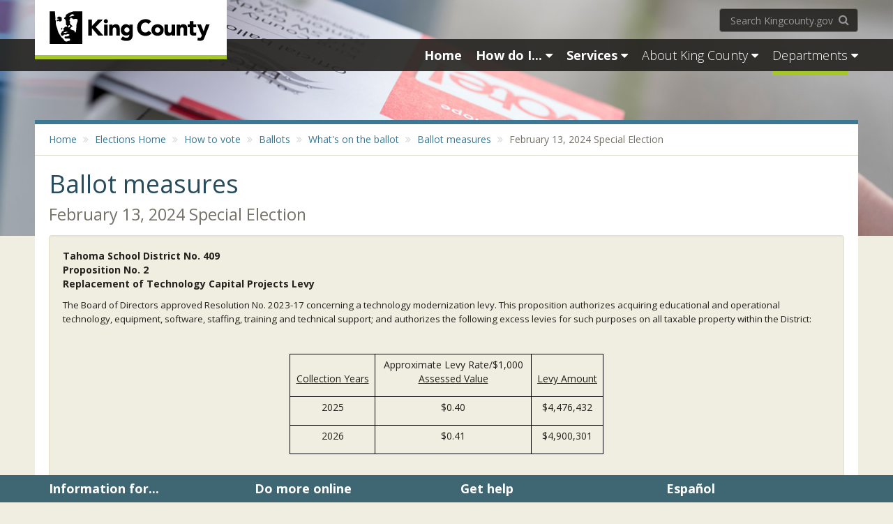

--- FILE ---
content_type: text/html; charset=utf-8
request_url: https://info.kingcounty.gov/kcelections/Vote/contests/ballotmeasures.aspx?cid=101172
body_size: 111809
content:

<!DOCTYPE html>
<html xmlns="http://www.w3.org/1999/xhtml">
<head>
<meta name="kcmasterpageversion" content="2.1.1.0 G">
    <meta charset="utf-8">
    <title>Ballot measures - King County</title>
    <meta name="viewport" content="width=device-width, initial-scale=1.0">
    <meta http-equiv="X-UA-Compatible" content="IE=edge,chrome=1">
    <meta name="Description" content="">
    <meta name="page-owner" content="">
    <meta name="Keywords" content="">
    <meta name="apple-mobile-web-app-capable" content="yes">
    <meta name="apple-touch-fullscreen" content="yes">

    <!-- CustomHead-->
    <!-- new for https as of Nov. 2017 2020   -->
<meta name="google-site-verification" content="rwhzuKCXAYDyl8Xg8o1NssFX7YZmw4QzJFenSThaUck" />



<meta property="og:url"                content="https://www.kingcounty.gov/depts/elections.aspx" />
<meta property="og:type"               content="website" />
<meta property="og:title"              content="King County Elections" />
<meta property="og:description"        content="Led by Director Julie Wise, King County Elections conducts accurate, secure, and accessible elections for King County's over 1.4 million registered voters." />
<meta property="og:image"              content="https://kingcounty.govhttps://www.kingcounty.gov//mpmit.kingcounty.gov/~/media/depts/elections/images/voting.ashx?la=en" />

<meta name="twitter:card"      content="summary_large_image" />
<meta name="twitter:site"       content="@kcelections" />
<meta name="twitter:title"       content="King County Elections home page" />
<meta name="twitter:image"   content="https://kingcounty.govhttps://www.kingcounty.gov//mpmit.kingcounty.gov/~/media/depts/elections/rotator-images/767x598-woman-on-laptop.jpg" />
<meta name="twitter:alt"         content="woman on laptop" />


<!-- KCE specific styles 
<link rel="stylesheet" type="text/css" href="https://aqua.kingcounty.gov/elections/scripts/css/elections-styles.css">
 
<link rel="stylesheet" type="text/css" href="https://dnsyoqmi596me.cloudfront.net/custom-chatbot-style.css">
-->
<style>

.space {margin-left: 1%; background-color:transparent;}
.dv-main {background-color: #FFFFFF ;margin-top:-25px !important}

.dv-floating-content-box {background-color:#264d5e !important;color:white !important;padding:15px !important;}

#kc-home-col-box2a {padding-top:15px !important;}


</style>


<style>

/* #app-measure-detail-ballot-title p { margin:0 } */

#bmstage1{padding-top:20px}


  #app-measure-detail-title table{ margin-bottom: 15px}

  #app-measure-detail-title tr, #app-measure-detail-title   td {
    border:1px solid black; padding:5px
}

#app-measure-detail-description table {
    border-collapse: collapse;
}

#app-measure-detail-description table, #app-measure-detail-description table th, #app-measure-detail-description table td {
   border: 1px solid black;
}

  #app-measure-detail-description table th, #app-measure-detail-description table td {
   padding: 5px; text-align: center;
}

 

/*
.mr-900071 {
    border-collapse: collapse;
}

.mr-900071, .mr-900071 th, .mr-900071 td {
    border: 1px solid black;
}

.mr-900071 td, .mr-900071 th{ padding: 5px; text-align: center; }*/

#pnluseraddon{padding-bottom:15px;}
.fa-external-link { padding:5px; }
.caret { /* padding-left:15px; */}
#dropdownMenu1 {background-color:white !important;}

#bm-dropdown .btn-group{ padding-bottom:10px;  float:left }

.bm-accordion-header-open{background-color:#4c4943 !important; color:white !important}

.bm-accordion-header-close{background-color:white !important; color:#4c4943 !important;}
.app-external-link-icon:after{    
   /* font-family: 'FontAwesome';
    content: '\f08e';*/
    margin:0 0px 0 3px; 
}
/* #bm-anchor-first-minus{background-color:#4c4943; color:white } */
.first-plus:after{    
   font-family: 'FontAwesome';
    content: '\f067';
    margin:0 0px 0 0px; 
}
.first-minus:after {    
   font-family: 'FontAwesome';
    content: '\f068';
    margin:0 5px 0 -15px; 
}
#textofresolution p:after{  
  
   /* font-family: 'FontAwesome';
   content: '\f1c1';
 
    margin:0 0px 0 10px;  */
} 
.inner a:after{ }
.app-pdf-icon {/*  padding-left:-300px;*/ }
.inner p:after{  
  
   /* font-family: 'FontAwesome';
   content: '\f1c1'; */
 
    margin:0 10px 0 5px;  
} 
#myCurrentMeasures  li {padding-top:2px !important;  padding-bottom:2px  !important;  }
ul.inner  li  {  border:0px solid black !important; padding:2px !important; }

#measurestage{display:none }

.nav-pills 
{
    margin-bottom: -20px !important;
}
 
#active-measure-tab a 

{color: white;
  background-color: #264d5e;

}
#LastUpdate 

{visibility: hidden;

}

.tab-pane {
    border-width:0 !important;
 
}


div#app-page-header .page-header {margin-top:-20px; display:block !important;}

#app-maincontent {     }

.nav-wrap, .nav-wrap-home{
     
    top: 40px !important;
    
    left: -1px;
     
}
.call-out-text {  width:100%; float:left}

.float-left, .panel-accordion-inverse{ width:100%; float:left}
.app-measure-options {   list-style-type:none}
/*
.app-measure-options li:before {    
   font-family: 'FontAwesome';
    content: '\f096';
    margin:0 5px 0 -15px; 
} */
.app-down-arrow {/* padding-left:20px; */}
.app-down-arrow:before {  
  /*
    font-family: 'FontAwesome';
    content: '\f078';
 
    margin:0 5px 0 -15px;  */
} 

 .breadcrumb>li:nth-child(n+3):before
  { display:inline !important; }

   .breadcrumb>li:nth-last-child(1)
    {/* display:none; */}

.list-group > li {
    line-height: 1.5em !important;
    /*margin: -1px 5px;*/

}



 
.hide-me{display: none; }
.show-me{ display: block;}
 

          .bm-ballotitleone {padding-top:20px;}
            #app-version  { display:none }
       .fa-file-pdf-o{    

          /* font-family: 'FontAwesome';
   content: '\f1c1';
 */
    padding:5px;  
     
}

       #bm-dropdown { padding-bottom:10px;  float:left }
        .district-type-header , .district-type-subheader {background-color:#264D5E; color:white;   }
      .district-type-header h2 ,h3 {
            margin: 3px 0 3px 0; color:white; 
        }
      .measurelist-top-div{border:1px solid black;   padding:.01px}
      .measurelist-div{ padding:0 0 20px 20px;margin-bottom:10px; }
       #app-measure-detail-ballot-title{font-weight:bold}

        #pnlelctionInfo  .page-header {  
           display:inline;
           padding-top: 0px; 
       }

      
       .list-group {
           width: 100%;
       }
         .list-group div{
           width: 100%;
       }
       #bm-dropdown li{border:0px solid black !important}
        .go-to-top {text-align: right;padding:0 10px 10px 0px}
       .back-to-top  { cursor: pointer; }

 .page-header  {display: none;}  
</style>
            
    <link rel="shortcut icon" type="image/x-icon" href="https://www.kingcounty.gov/favicon.ico">
    <link rel="stylesheet" href="https://www.kingcounty.gov/css/kc-theme-Corporate.css">   
    <link href="//fonts.googleapis.com/css?family=Open+Sans:300italic,400italic,600italic,700italic,800italic,300,600,700,800,400" rel="stylesheet" type="text/css">
    <script src="https://www.kingcounty.gov/js/vendor/kc-analytics.js"></script>
    <script src="https://www.kingcounty.gov/js/vendor/modernizr-latest.js"></script>   
</head>

  <body>
<!-- Global Alert Goes Here -->
    
<!-- End Global Alerts -->

<header class="hidden-print">
    <div id="navbar-bg"></div>
    <!--Lg and md navbar-->
    <div id="nav-lg" class="container hidden-sm hidden-xs">
        <div class="row">
            <div id="nav-left-lg">
                <div id="logo-wrapper"><a href="https://www.kingcounty.gov/">
                    <img id="kc-logo" src="https://www.kingcounty.gov/img/KClogo-horiz-black-lg.gif" alt="King County Logo" class="img-responsive" /></a></div>
            </div>
            <!-- /#nav-logo-lg -->
            <div id="nav-right-lg">
                <div class="row">
                    <div id="lg-search-wrapper" class="navbar-right">
                        <form role="form" accept-charset="UTF-8" action="//www.kingcounty.gov/search" method="get" class="search-form">
                            <label for='lg-search-input' class="sr-only">Search kingcounty.gov</label>
                            <input name="utf8" type="hidden" value="✓">
                            <input name="q" id="lg-search-input" placeholder="Search Kingcounty.gov" type="search" class="form-control search-form-text">
                            <button type="submit" class="btn btn-link search-form-btn"><span class="sr-only">Search KingCounty.gov</span><span class="fa fa-search"></span></button>
                        </form>
                    </div>
                    <!-- /#lg-search-wrapper -->
                </div>
                <!-- /.row-->
                <div class="row">
                    <nav id="navbar-full" role="navigation" class="navbar yamm navbar-inverse">
                        <ul class="nav navbar-nav pull-right">
                            <li><a href="https://www.kingcounty.gov/" class="nav-header bold"><span class=""><span id="full-home-text">Home</span><span class="fa fa-home"></span></span></a></li>
                            <li class="dropdown yamm-fw">
                                <a href="https://www.kingcounty.gov/how-do-i" data-toggle="dropdown" class="dropdown-toggle disabled nav-header bold"><span class="">How do I...</span> <span class="fa fa-caret-down"></span></a>
                                <ul class="dropdown-menu">
    <li>
    <div class="yamm-content">
    <div class="row">
    <div class="col-sm-12">
    <div class="call-out-text call-out-text-default"><span class="fa fa-exclamation-circle fa-color-danger" aria-hidden="true"></span> Many King County services are continually adapting because of the COVID-19 pandemic. Each agency will update its pages with current information.</div>
    </div>
    <div class="col-md-4">
    <ul class="list-unstyled">
        <li class="nav-title">Apply for</li>
        <li><a href="https://www.kingcounty.gov/depts/local-services/permits.aspx">Permits</a></li>
        <li><a href="https://www.kingcounty.gov/audience/employees/careers.aspx">Jobs at King County</a></li>
        <li><a href="https://www.kingcounty.gov/depts/regional-animal-services/license-your-pet/purchase-renew-license.aspx">Pet license</a></li>
        <li class="hidden-link"><a href="https://www.kingcounty.gov/services/business/licenses.aspx">Business license</a></li>
        <li class="hidden-link"><a href="https://www.kingcounty.gov/depts/records-licensing/recorders-office/marriage-licensing.aspx">Marriage license</a></li>
        <li><a class="toggle-hidden-links" href="#"><span class="fa fa-ellipsis-h"></span></a></li>
    </ul>
    <ul class="list-unstyled">
        <li class="nav-title">Attend</li>
        <li><a href="https://www.kingcounty.gov/how-do-i/jury-duty.aspx">Jury duty</a></li>
    </ul>
    <ul class="list-unstyled">
        <li class="nav-title">Do business with King County</li>
        <li><a href="https://www.kingcounty.gov/depts/finance-business-operations/procurement/for-business/register.aspx">Register as a supplier</a></li>
        <li><a href="https://www.kingcounty.gov/depts/finance-business-operations/procurement.aspx">View bid &amp; contract opportunities</a></li>
        <li class="hidden-link"><a href="https://kingcounty.diversitycompliance.com/">Find certified small business contractors and suppliers</a></li>
        <li><a class="toggle-hidden-links" href="#"><span class="fa fa-ellipsis-h"></span></a></li>
    </ul>
    <ul class="list-unstyled">
        <li class="nav-title">Look up</li>
        <li><a href="https://www.kingcounty.gov/tools/what-do-i-do-with.aspx">Recycle: What do I do with?</a></li>
        <li><a href="https://www.kingcounty.gov/depts/sheriff/sex-offender-search.aspx">Sex offenders</a></li>
        <li><a href="https://blue.kingcounty.com/Assessor/eRealProperty/default.aspx">Property values</a></li>
        <li class="hidden-link"><a href="https://www.kingcounty.gov/independent/forecasting.aspx">Economic forecast</a></li>
        <li class="hidden-link"><a href="https://www.kingcounty.gov/depts/elections/results.aspx">Election results</a></li>
        <li class="hidden-link"><a href="https://www.kingcounty.gov/depts/finance-business-operations/treasury/property-tax.aspx">Property taxes</a></li>
        <li><a class="toggle-hidden-links" href="#"><span class="fa fa-ellipsis-h"></span></a></li>
    </ul>
    </div>
    <div class="col-md-4">
    <ul class="list-unstyled">
        <li class="nav-title">File</li>
        <li><a href="https://www.kingcounty.gov/courts/clerk/documents/file.aspx">Superior Court documents</a></li>
    </ul>
    <ul class="list-unstyled">
        <li class="nav-title">Get around</li>
        <li><a href="https://www.kingcounty.gov/tools/trip-planner.aspx">Plan a bus trip</a></li>
        <li><a href="https://www.kingcounty.gov/depts/transportation/metro/travel-options/bike.aspx">Travel by bike</a></li>
        <li><a href="https://www.kingcounty.gov/depts/transportation/metro/schedules-maps.aspx">Find a bus schedule</a></li>
        <li class="hidden-link"><a href="https://www.kingcounty.gov/depts/transportation/metro/travel-options/parking.aspx">Find a park &amp; ride</a></li>
        <li class="hidden-link"><a href="https://www.kingcounty.gov/depts/transportation/metro/travel-options/rideshare/programs/carpool.aspx">Explore carpooling options</a></li>
        <li class="hidden-link"><a href="https://www.kingcounty.gov/depts/transportation/water-taxi.aspx">Take a water taxi</a></li>
        <li class="hidden-link"><a href="https://www.kingcounty.gov/depts/transportation/metro/travel-options/accessible/programs.aspx">Find senior transportation</a></li>
        <li><a class="toggle-hidden-links" href="#"><span class="fa fa-ellipsis-h"></span></a></li>
    </ul>
    <ul class="list-unstyled">
        <li class="nav-title">Help for</li>
        <li><a href="https://www.kingcounty.gov/how-do-i/domestic-violence.aspx">Domestic violence</a></li>
        <li><a href="https://www.kingcounty.gov/services/police-safety.aspx">Emergencies</a></li>
        <li><a href="https://www.kingcounty.gov/depts/community-human-services/mental-health-substance-abuse/services/crisis-services.aspx">Crisis</a></li>
        <li class="hidden-link"><a href="https://www.kingcounty.gov/depts/community-human-services/housing/services/homeless-housing.aspx">Homeless</a></li>
        <li class="hidden-link"><a href="https://www.kingcounty.gov/depts/assessor/TaxpayerAssistance/TaxRelief.aspx">Property tax relief</a></li>
        <li class="hidden-link"><a href="https://www.kingcounty.gov/services/rural-services/rural.aspx">Rural residents</a></li>
        <li class="hidden-link"><a href="https://www.kingcounty.gov/depts/community-human-services/veterans.aspx">Veterans</a></li>
        <li><a class="toggle-hidden-links" href="#"><span class="fa fa-ellipsis-h"></span></a></li>
    </ul>
    <ul class="list-unstyled">
        <li class="nav-title">Locate</li>
        <li><a href="//gismaps.kingcounty.gov/ParkFinder/">Parks</a></li>
        <li><a href="https://www.kingcounty.gov/depts/health/locations.aspx">Public health clinics</a></li>
        <li><a href="https://www.kingcounty.gov/depts/local-services/roads/road-closures.aspx">Road projects</a></li>
        <li class="hidden-link"><a href="https://www.kingcounty.gov/depts/local-services/roads/bicycles.aspx">Bike routes</a></li>
        <li class="hidden-link"><a href="https://www.kingcounty.gov/depts/finance-business-operations/treasury/foreclosure.aspx">Foreclosures</a></li>
        <li class="hidden-link"><a href="https://www.kingcounty.gov/services/parks-recreation/parks/trails.aspx">Hiking &amp; biking trails</a></li>
        <li class="hidden-link"><a href="https://www.kingcounty.gov/tools/inmate-lookup.aspx">Jail inmate</a></li>
        <li class="hidden-link"><a href="https://www.kingcounty.gov/tools/parcel-viewer.aspx">Property</a></li>
        <li><a class="toggle-hidden-links" href="#"><span class="fa fa-ellipsis-h"></span></a></li>
    </ul>
    </div>
    <div class="col-md-4">
    <ul class="list-unstyled">
        <li class="nav-title">Pay for</li>
        <li><a href="https://www.kingcounty.gov/depts/health/vital-statistics/birth.aspx">Birth certificate</a></li>
        <li><a href="https://www.kingcounty.gov/depts/finance-business-operations/treasury/property-tax.aspx">Pay or look up property taxes</a></li>
        <li><a href="https://www.kingcounty.gov/depts/records-licensing/recorders-office/marriage-licensing.aspx">Marriage certificate</a></li>
        <li class="hidden-link"><a href="https://www.kingcounty.gov/depts/records-licensing/recorders-office/fees.aspx">Deed</a></li>
        <li class="hidden-link"><a href="https://www.kingcounty.gov/depts/health/vital-statistics/death.aspx">Death certificate</a></li>
        <li class="hidden-link"><a href="https://www.kingcounty.gov/depts/records-licensing/recorders-office/fees.aspx">Title certificate</a></li>
        <li class="hidden-link"><a href="https://www.kingcounty.gov/services/environment/wastewater/capacity-charge.aspx">Sewage treatment capacity charge</a></li>
        <li class="hidden-link"><a href="https://www.kingcounty.gov/payinvoices">Invoice</a></li>
        <li><a class="toggle-hidden-links" href="#"><span class="fa fa-ellipsis-h"></span></a></li>
    </ul>
    <ul class="list-unstyled">
        <li class="nav-title">Register or request</li>
        <li><a href="https://public.govdelivery.com/accounts/WAKING/subscriber/new">Email or text alerts</a></li>
        <li><a href="https://www.kingcounty.gov/depts/elections/how-to-vote/register-to-vote.aspx">To vote</a></li>
        <!--<li><a href="https://www.kingcounty.gov/depts/risk-management/public-records-program.aspx">Public records</a></li>-->
        <li><a href="https://www.kingcounty.gov/services/licenses-permits-records/records/public-records-requests.aspx">Public records</a></li>
        <li class="hidden-link"><a href="https://www.kingcounty.gov/services/business/licenses.aspx">Your business with King County</a></li>
        <li><a class="toggle-hidden-links" href="#"><span class="fa fa-ellipsis-h"></span></a></li>
    </ul>
    <ul class="list-unstyled">
        <li class="nav-title">Report</li>
        <li><a href="https://www.kingcounty.gov/depts/sheriff/on-line-reporting/on-line-reporting.aspx">Crime</a></li>
        <li><a href="https://www.kingcounty.gov/depts/dnrp/solid-waste/programs/litter-dumping/report-dumping.aspx">Illegal dumping</a></li>
        <li><a href="https://www.kingcounty.gov/elected/executive/equity-social-justice/civil-rights/civil-rights-complaint.aspx">Discrimination complaint</a></li>
        <li class="hidden-link"><a href="https://www.kingcounty.gov/depts/health/environmental-health/food-safety/inspection-system/complaints.aspx">Unsafe food handling</a></li>
        <li class="hidden-link"><a href="https://www.kingcounty.gov/depts/dnrp/wtd/response.aspx">Septic or sewer problem</a></li>
        <li class="hidden-link"><a href="https://www.kingcounty.gov/tools/contact-us.aspx">Other problems or complaints</a></li>
        <li><a class="toggle-hidden-links" href="#"><span class="fa fa-ellipsis-h"></span></a></li>
    </ul>
    <ul class="list-unstyled">
        <li class="nav-title">Do more online</li>
        <li><a href="https://www.kingcounty.gov/tools/trip-planner.aspx">Metro Trip Planner</a></li>
        <li><a href="https://www.kingcounty.gov/tools/parcel-viewer.aspx">Parcel viewer property information</a></li>
        <li><a href="https://www.kingcounty.gov/tools/inmate-lookup.aspx">Jail inmate lookup</a></li>
        <li><a class="btn btn nav-dropdown-btn btn-block" href="https://www.kingcounty.gov/how-do-i.aspx">More tasks</a></li>
    </ul>
    </div>
    </div>
    </div>
    </li>
</ul>
                            </li>
                            <li class="dropdown yamm-fw">
                                <a href="https://www.kingcounty.gov/services" data-toggle="dropdown" class="dropdown-toggle disabled nav-header bold"><span class="">Services</span> <span class="fa fa-caret-down"></span></a>
                                <ul class="dropdown-menu">
                                        <li>
                                            <div class="yamm-content">
                                                <div class="row">
                                                    <div class="col-sm-12">
                                                        <div class="call-out-text call-out-text-default"><span class="fa fa-exclamation-circle fa-color-danger" aria-hidden="true"></span> With restrictions about COVID-19 rapidly changing, please check with individual departments to be sure a building is open before you seek in-person service. Also, some downtown buildings are not open to the public due to a project to close the Administration Building and relocate the agencies affected. This project will continue at least through the end of 2021.</div>
                                                    </div>
                                                    <div class="col-md-6">
                                                        <ul class="list-unstyled">
                                                            <li><a href="https://www.kingcounty.gov/services/animals-pets">Animals &amp; pets</a></li>
                                                            <li><a href="https://www.kingcounty.gov/services/arts-culture">Arts &amp; culture</a></li>
                                                            <li><a href="https://www.kingcounty.gov/depts/health/vital-statistics.aspx">Birth &amp; death records</a></li>
                                                            <li><a href="https://www.kingcounty.gov/services/business">Business</a></li>
                                                            <li><a href="https://www.kingcounty.gov/services/codes-laws">Codes &amp; laws</a></li>
                                                            <li><a href="https://www.kingcounty.gov/services/courts">Courts</a></li>
                                                            <li><a href="https://www.kingcounty.gov/services/emergencies">Emergencies</a></li>
                                                            <li><a href="https://www.kingcounty.gov/services/environment">Environment</a></li>
                                                            <li><a href="https://www.kingcounty.gov/services/health">Health</a></li>
                                                           <li><a href="https://www.kingcounty.gov/services/home-property">Home &amp; property</a></li>
                                                            <li><a href="https://www.kingcounty.gov/services/jails">Jails</a></li>
                                                        </ul>
                                                    </div>
                                                   <div class="col-md-6">   
                                                        <ul class="list-unstyled">
                                                            <li><a href="https://www.kingcounty.gov/services/jobs-training">Jobs &amp; training</a></li>
                                                            <li><a href="https://www.kingcounty.gov/services/licenses-permits-records">Licenses, permits &amp; records</a></li>
                                                            <li><a href="https://www.kingcounty.gov/services/parks-recreation">Parks &amp; recreation</a></li>
                                                            <li><a href="https://www.kingcounty.gov/services/police-safety">Police &amp; safety</a></li>
                                                            	    <li><a href="https://www.kingcounty.gov/services/data">Public Data</a></li>
                                                            <li><a href="https://www.kingcounty.gov/services/recycling-garbage">Recycling &amp; garbage</a></li>
                                                            <li><a href="https://www.kingcounty.gov/services/rural">Rural services</a></li>
                                                            <li><a href="https://www.kingcounty.gov/services/social-services">Social services</a></li>
                                                            <li><a href="https://www.kingcounty.gov/services/transportation-roads">Transportation &amp; roads</a></li>
                                                            <li><a href="https://www.kingcounty.gov/services/voting-elections">Voting &amp; elections</a></li>
                                                            <li><a href="https://www.kingcounty.gov/services/volunteer">Volunteer</a></li>
                                                          
                                                        </ul>
                                                    </div>
                                               </div>
                                            </div>
                                        </li>
                                    </ul>
                            </li>
                            <li class="dropdown yamm-fw">
                                <a href="https://www.kingcounty.gov/about" data-toggle="dropdown" class="dropdown-toggle disabled nav-header"><span class="">About King County</span> <span class="fa fa-caret-down"></span></a>
                                <ul class="dropdown-menu">
    <li>
    <div class="yamm-content">
    <div class="row">
    <div class="col-md-6">
    <ul class="list-unstyled">
        <li><a href="https://www.kingcounty.gov/services/customer-service.aspx">Contact us</a></li>
        <li><a href="https://www.kingcounty.gov/elected.aspx">Elected officials</a></li>
        <li><a href="https://www.kingcounty.gov/elected/executive/equity-social-justice.aspx">Equity &amp; social justice</a></li>
        <li><a href="https://www.kingcounty.gov/services/jobs-training.aspx">Jobs &amp; training</a></li>
        <li><a href="https://www.kingcounty.gov/about/news.aspx">News &amp; events</a></li>
    </ul>
    </div>
    <div class="col-md-6">
    <ul class="list-unstyled">
        <li><a href="https://www.kingcounty.gov/about/region/maps.aspx">Maps</a></li>
        <li><a href="https://www.kingcounty.gov/depts/executive/performance-strategy-budget/regional-planning/Demographics.aspx">Data and statistics</a></li>
        <li><a href="https://www.kingcounty.gov/employees.aspx">King County Employees</a></li>
        <li><a href="https://www.kingcounty.gov/depts/executive/performance-strategy-budget/performance-strategy/Strategic-Planning.aspx">Vision &amp; strategic plan</a></li>
        <li><a class="btn nav-dropdown-btn btn-block" href="https://www.kingcounty.gov/about.aspx">More information</a></li>
    </ul>
    </div>
    </div>
    </div>
    </li>
</ul>
                            </li>
                            <li class="dropdown yamm-fw">
                                <a href="https://www.kingcounty.gov/depts" data-toggle="dropdown" class="dropdown-toggle disabled nav-header"><span class="active">Departments</span> <span class="fa fa-caret-down"></span></a>
                                <ul class="dropdown-menu">
    <li>
     <div class="yamm-content">
        <div class="row">
            <div class="col-md-4">
             <ul class="list-unstyled">
                <li><a href="https://www.kingcounty.gov/courts/detention">Adult &amp; Juvenile Detention</a></li>
               <li><a href="https://www.kingcounty.gov/depts/assessor">Assessor</a></li>
               <li><a href="https://www.kingcounty.gov/depts/auditor">Auditor</a></li>
               <li><a href="https://www.kingcounty.gov/independent/board-of-appeals/about">Board of Appeals/Equalization</a></li>
               <li><a href="https://www.kingcounty.gov/depts/community-human-services">Community &amp; Human Services</a></li>
               <li><a href="https://www.kingcounty.gov/council">Council</a></li>
               <li><a href="https://www.kingcounty.gov/courts/district-court">District Court</a></li>
               <li><a href="https://www.kingcounty.gov/independent/forecasting">Economic &amp; Financial Analysis</a></li>
               <li><a href="https://www.kingcounty.gov/depts/elections">Elections</a></li>
           </ul>
       </div>
       <div class="col-md-4">
        <ul class="list-unstyled">
            <li><a href="https://www.kingcounty.gov/exec">Executive Office</a></li>
            <li><a href="https://www.kingcounty.gov/depts/executive-services">Executive Services</a></li>
            <li><a href="https://www.kingcounty.gov/independent/hearing-examiner">Hearing Examiner</a></li>
            <li><a href="https://www.kingcounty.gov/depts/human-resources">Human Resources</a></li>
            <li><a href="https://www.kingcounty.gov/depts/it">Information Technology</a></li>
            <li><a href="https://www.kingcounty.gov/depts/KCTV">King County TV</a></li>
             <li><a href="https://www.kingcounty.gov/depts/local-services.aspx">Local Services</a></li>
            <li><a href="https://www.kingcounty.gov/independent/law-enforcement-oversight">Law Enforcement Oversight</a></li>
            <li><a href="https://www.kingcounty.gov/depts/transportation/metro">Metro</a></li>
            <li><a href="https://www.kingcounty.gov/environment/dnrp">Natural Resources &amp; Parks</a></li>
            <li><a href="https://www.kingcounty.gov/independent/ombudsman">Ombuds and Office of Public Complaints</a></li>
        </ul>
    </div>

    <div class="col-md-4">
     <ul class="list-unstyled">
        <li><a href="https://www.kingcounty.gov/depts/local-services/permits">Permits</a></li>
        <li><a href="https://www.kingcounty.gov/depts/prosecutor">Prosecuting Attorney</a></li>
        <li><a href="https://www.kingcounty.gov/depts/public-defense">Public Defense</a></li>
        <li><a href="https://www.kingcounty.gov/depts/health">Public Health</a></li>
        <li><a href="https://www.kingcounty.gov/depts/sheriff" >Sheriff</a></li>
        <li><a href="https://www.kingcounty.gov/courts/superior-court">Superior Court</a></li>
        <li><a href="https://www.kingcounty.gov/courts/clerk.aspx">Superior Court Clerk's Office (DJA)</a></li>
        <li><a href="https://www.kingcounty.gov/depts/transportation">Transportation</a></li>
        <li><a href="https://www.kingcounty.gov/independent/property-tax-advisor">Tax Advisor</a></li>
        <li><a href="https://www.kingcounty.gov/depts" class="btn nav-dropdown-btn btn-block">More departments</a></li>
    </ul>
</div>
</div>
</div>
</li>
</ul>                                    
                            </li>
                        </ul>
                    </nav>
                </div>
            </div>
        </div>
    </div>
    <!-- SM NAVBAR -->
    <nav id="nav-sm" role="navigation" class="navbar navbar-inverse yamm">
        <div class="container visible-sm">
            <div class="navbar-header remove-border-bottom">
                <a href="https://www.kingcounty.gov/">
                    <img src="https://www.kingcounty.gov/img/KClogo-horiz-white-sm-xs.png" alt="King County logo" class="img-responsive"></a>
            </div>
            <ul class="nav navbar-nav navbar-right">
                <li><a href="https://www.kingcounty.gov/" class="nav-header"><span class="fa fa-home"></span></a></li>
                <li class="dropdown yamm-fw">
                    <a href="https://www.kingcounty.gov/how-do-i" data-toggle="dropdown" class="dropdown-toggle disabled nav-header bold"><span>How do I...</span><span class="fa fa-caret-down"></span></a>
                    <ul class="dropdown-menu">
    <li>
    <div class="yamm-content">
    <div class="row">
         <div class="col-sm-12">
                                                        <div class="call-out-text call-out-text-default"><span class="fa fa-exclamation-circle fa-color-danger" aria-hidden="true"></span> Many King County services are continually adapting because of the COVID-19 pandemic. Each agency will update its pages with current information.</div>
                                                    </div>
    <div class="col-sm-4">
    <ul class="list-unstyled">
        <li class="nav-title">Apply for</li>
        <li><a href="https://www.kingcounty.gov/depts/local-services/permits">Permits</a></li>
        <li><a href="https://www.kingcounty.gov/jobs.aspx">Jobs at King County</a></li>
        <li class="hidden-link" style="display: none;"><a href="https://www.kingcounty.gov/depts/regional-animal-services/license-your-pet/purchase-renew-license.aspx">Pet license</a></li>
        <li class="hidden-link" style="display: none;"><a href="https://www.kingcounty.gov/services/business/licenses.aspx">Business license</a></li>
        <li class="hidden-link" style="display: none;"><a href="https://www.kingcounty.gov/depts/records-licensing/recorders-office/marriage-licensing.aspx">Marriage license</a></li>
        <li><a href="#" class="toggle-hidden-links"><span class="fa fa-ellipsis-h"></span></a></li>
    </ul>
    <ul class="list-unstyled">
        <li class="nav-title">Attend</li>
        <li><a href="https://www.kingcounty.gov/how-do-i/jury-duty.aspx">Jury duty</a></li>
    </ul>
    <ul class="list-unstyled">
        <li class="nav-title">Do business with King County</li>
        <li><a href="https://www.kingcounty.gov/depts/finance-business-operations/procurement/for-business/register.aspx">Register as a supplier</a></li>
        <li><a href="https://www.kingcounty.gov/depts/finance-business-operations/procurement.aspx">View bid &amp; contract opportunities</a></li>
        <li class="hidden-link" style="display: none;"><a href="https://kingcounty.diversitycompliance.com/">Find certified small business contractors and suppliers</a></li>
        <li><a href="#" class="toggle-hidden-links" title="Show more"><span class="fa fa-ellipsis-h"></span></a></li>
    </ul>
    <ul class="list-unstyled">
        <li class="nav-title">Look up</li>
        <li><a href="https://www.kingcounty.gov/tools/what-do-i-do-with.aspx">Recycle: What do I do with?</a></li>
        <li><a href="https://www.kingcounty.gov/depts/sheriff/sex-offender-search.aspx">Sex offenders</a></li>
        <li class="hidden-link" style="display: none;"><a href="https://www.kingcounty.gov/tools/property-values.aspx">Property values</a></li>
        <li class="hidden-link" style="display: none;"><a href="https://www.kingcounty.gov/independent/forecasting.aspx">Economic forecast</a></li>
        <li class="hidden-link" style="display: none;"><a href="https://www.kingcounty.gov/depts/elections/results.aspx">Election results</a></li>
        <li class="hidden-link" style="display: none;"><a href="https://www.kingcounty.gov/depts/finance-business-operations/treasury/property-tax.aspx">Property tax</a></li>
        <li><a href="#" class="toggle-hidden-links"><span class="fa fa-ellipsis-h"></span></a></li>
    </ul>
    </div>
    <div class="col-sm-4">
    <ul class="list-unstyled">
        <li class="nav-title">File</li>
        <li><a href="https://www.kingcounty.gov/courts/clerk/documents/file.aspx">Superior Court documents</a></li>
    </ul>
    <ul class="list-unstyled">
        <li class="nav-title">Get around</li>
        <li><a href="https://www.kingcounty.gov/tools/trip-planner.aspx">Plan a bus trip</a></li>
        <li class="hidden-link" style="display: none;"><a href="https://www.kingcounty.gov/depts/transportation/metro/travel-options/bike.aspx">Travel by bike</a></li>
        <li><a href="https://www.kingcounty.gov/depts/transportation/metro/schedules-maps.aspx">Find a bus schedule</a></li>
        <li class="hidden-link" style="display: none;"><a href="https://www.kingcounty.gov/depts/transportation/metro/travel-options/parking.aspx">Find a park &amp; ride</a></li>
        <li class="hidden-link" style="display: none;"><a href="https://www.kingcounty.gov/depts/transportation/metro/travel-options/rideshare/programs/carpool.aspx">Explore carpooling options</a></li>
        <li class="hidden-link" style="display: none;"><a href="https://www.kingcounty.gov/depts/transportation/water-taxi.aspx">Take a water taxi</a></li>
        <li class="hidden-link" style="display: none;"><a href="https://www.kingcounty.gov/depts/transportation/metro/travel-options/accessible/programs.aspx">Find senior transportation</a></li>
        <li><a href="#" class="toggle-hidden-links"><span class="fa fa-ellipsis-h"></span></a></li>
    </ul>
    <ul class="list-unstyled">
        <li class="nav-title">Help for</li>
        <li><a href="https://www.kingcounty.gov/how-do-i/domestic-violence.aspx">Domestic violence</a></li>
        <li><a href="https://www.kingcounty.gov/services/police-safety.aspx">Emergencies</a></li>
        <li class="hidden-link" style="display: none;"><a href="https://www.kingcounty.gov/depts/community-human-services/mental-health-substance-abuse/services/crisis-services.aspx">Crisis</a></li>
        <li class="hidden-link" style="display: none;"><a href="https://www.kingcounty.gov/depts/community-human-services/housing/services/homeless-housing.aspx">Homeless</a></li>
        <li class="hidden-link" style="display: none;"><a href="https://www.kingcounty.gov/depts/assessor/TaxpayerAssistance/TaxRelief.aspx">Property tax relief</a></li>
        <li class="hidden-link" style="display: none;"><a href="https://www.kingcounty.gov/services/rural.aspx">Rural residents</a></li>
        <li class="hidden-link" style="display: none;"><a href="https://www.kingcounty.gov/depts/community-human-services/veterans.aspx">Veterans</a></li>
        <li><a href="#" class="toggle-hidden-links"><span class="fa fa-ellipsis-h"></span></a></li>
    </ul>
    <ul class="list-unstyled">
        <li class="nav-title">Locate</li>
        <li><a href="//gismaps.kingcounty.gov/ParkFinder/">Parks</a></li>
        <li><a href="https://www.kingcounty.gov/depts/health/locations.aspx">Public health clinics</a></li>
        <li class="hidden-link" style="display: none;"><a href="https://www.kingcounty.gov/depts/transportation/roads/road-closures.aspx">Road projects</a></li>
        <li class="hidden-link" style="display: none;"><a href="https://www.kingcounty.gov/depts/transportation/roads/bicycles.aspx">Bike routes</a></li>
        <li class="hidden-link" style="display: none;"><a href="https://www.kingcounty.gov/depts/finance-business-operations/treasury/foreclosure.aspx">Foreclosures</a></li>
        <li class="hidden-link" style="display: none;"><a href="https://www.kingcounty.gov/services/parks-recreation/parks/trails.aspx">Hiking &amp; biking trails</a></li>
        <li class="hidden-link" style="display: none;"><a href="https://www.kingcounty.gov/tools/inmate-lookup.aspx">Jail inmate</a></li>
        <li class="hidden-link" style="display: none;"><a href="https://www.kingcounty.gov/tools/parcel-viewer.aspx">Property</a></li>
        <li><a href="#" class="toggle-hidden-links"><span class="fa fa-ellipsis-h"></span></a></li>
    </ul>
    </div>
    <div class="col-sm-4">
    <ul class="list-unstyled">
        <li class="nav-title">Pay for</li>
        <li><a href="https://www.kingcounty.gov/depts/health/vital-statistics/birth.aspx">Birth certificate</a></li>
        <li><a href="https://www.kingcounty.gov/depts/finance-business-operations/treasury/property-tax.aspx">Pay or look up property taxes</a></li>
        <li class="hidden-link" style="display: none;"><a href="https://www.kingcounty.gov/depts/records-licensing/recorders-office/marriage-licensing.aspx">Marriage certificate</a></li>
        <li class="hidden-link" style="display: none;"><a href="https://www.kingcounty.gov/depts/records-licensing/recorders-office/fees.aspx">Deed</a></li>
        <li class="hidden-link" style="display: none;"><a href="https://www.kingcounty.gov/depts/health/vital-statistics/death.aspx">Death certificate</a></li>
        <li class="hidden-link" style="display: none;"><a href="https://www.kingcounty.gov/depts/records-licensing/recorders-office/fees.aspx">Title certificate</a></li>
        <li class="hidden-link" style="display: none;"><a href="https://www.kingcounty.gov/services/environment/wastewater/capacity-charge.aspx">Sewage treatment capacity charge</a></li>
        <li class="hidden-link" style="display: none;"><a href="https://www.kingcounty.gov/payinvoices">Invoice</a></li>
        <li><a href="#" class="toggle-hidden-links"><span class="fa fa-ellipsis-h"></span></a></li>
    </ul>
    <ul class="list-unstyled">
        <li class="nav-title">Register or request</li>
        <li><a href="https://public.govdelivery.com/accounts/WAKING/subscriber/new">Email or text alerts</a></li>
        <li><a href="https://www.kingcounty.gov/depts/elections/how-to-vote/register-to-vote.aspx">To vote</a></li>
        <!--<li class="hidden-link" style="display: none;"><a href="https://www.kingcounty.gov/depts/risk-management/public-records-program.aspx">Public records</a></li>-->
        <li><a href="https://www.kingcounty.gov/services/licenses-permits-records/records/public-records-requests.aspx">Public Records</a></li>
        <li class="hidden-link" style="display: none;"><a href="https://www.kingcounty.gov/services/business/licenses.aspx">Your business with King County</a></li>
        <li><a href="#" class="toggle-hidden-links"><em class="fa fa-ellipsis-h"></em></a></li>
    </ul>
    <ul class="list-unstyled">
        <li class="nav-title">Report</li>
        <li><a href="https://www.kingcounty.gov/depts/sheriff/on-line-reporting/on-line-reporting.aspx">Crime</a></li>
        <li><a href="https://www.kingcounty.gov/depts/dnrp/solid-waste/programs/litter-dumping/report-dumping.aspx">Illegal dumping</a></li>
        <li class="hidden-link" style="display: none;"><a href="https://www.kingcounty.gov/elected/executive/equity-social-justice/civil-rights/civil-rights-complaint.aspx">Discrimination complaint</a></li>
        <li class="hidden-link" style="display: none;"><a href="https://www.kingcounty.gov/depts/health/environmental-health/food-safety/inspection-system/complaints.aspx">Unsafe food handling</a></li>
        <li class="hidden-link" style="display: none;"><a href="https://www.kingcounty.gov/depts/dnrp/wtd/response.aspx">Septic or sewer problem</a></li>
        <li class="hidden-link" style="display: none;"><a href="https://www.kingcounty.gov/tools/contact-us.aspx">Other problems or complaints</a></li>
        <li><a href="#" class="toggle-hidden-links"><span class="fa fa-ellipsis-h"></span></a></li>
    </ul>
    <ul class="list-unstyled">
        <li class="nav-title">Do more online</li>
        <li><a href="https://www.kingcounty.gov/tools/trip-planner.aspx">Metro Trip Planner</a></li>
        <li><a href="https://www.kingcounty.gov/tools/parcel-viewer.aspx">Parcel viewer property information</a></li>
        <li><a href="https://www.kingcounty.gov/tools/inmate-lookup.aspx">Jail inmate lookup</a></li>
        <li><a href="https://www.kingcounty.gov/how-do-i.aspx" class="btn btn nav-dropdown-btn btn-block">More tasks</a></li>
    </ul>
    </div>
    </div>
    </div>
    </li>
</ul>
                </li>
                <li class="dropdown yamm-fw">
                    <a href="https://www.kingcounty.gov/services" data-toggle="dropdown" class="dropdown-toggle disabled nav-header bold">Services <span class="fa fa-caret-down"></span></a>
                    <ul class="dropdown-menu">
                            <li>
                                <div class="yamm-content">
                                    <div class="row">
                                         <div class="col-sm-12">
                                                       <div class="call-out-text call-out-text-default"><span class="fa fa-exclamation-circle fa-color-danger" aria-hidden="true"></span> With restrictions about COVID-19 rapidly changing, please check with individual departments to be sure a building is open before you seek in-person service. Also, some downtown buildings are not open to the public due to a project to close the Administration Building and relocate the agencies affected. This project will continue at least through the end of 2021.</div>
                                                    </div>
                                        <div class="col-sm-6">
                                            <ul class="list-unstyled">
                                                <li><a href="https://www.kingcounty.gov/services/animals-pets" >Animals &amp; pets</a></li>
                                                <li><a href="https://www.kingcounty.gov/services/arts-culture">Arts &amp; culture</a></li>
                                                <li><a href="https://www.kingcounty.gov/depts/health/vital-statistics.aspx">Birth &amp; death records</a></li>
                                                <li><a href="https://www.kingcounty.gov/services/business">Business</a></li>
                                                <li><a href="https://www.kingcounty.gov/services/codes-laws">Codes &amp; laws</a></li>
                                                <li><a href="https://www.kingcounty.gov/services/courts">Courts</a></li>
                                                <li><a href="https://www.kingcounty.gov/services/emergencies">Emergencies</a></li>
                                                <li><a href="https://www.kingcounty.gov/services/environment">Environment</a></li>
                                                <li><a href="https://www.kingcounty.gov/services/health">Health</a></li>
                                               <li><a href="https://www.kingcounty.gov/services/home-property">Home &amp; property</a></li>
                                                <li><a href="https://www.kingcounty.gov/services/jails">Jails</a></li>
                                            </ul>
                                        </div>
                                       <div class="col-sm-6">   
                                            <ul class="list-unstyled">
                                                <li><a href="https://www.kingcounty.gov/services/jobs-training">Jobs &amp; training</a></li>
                                                <li><a href="https://www.kingcounty.gov/services/licenses-permits-records">Licenses, permits &amp; records</a></li>
                                                <li><a href="https://www.kingcounty.gov/services/parks-recreation">Parks &amp; recreation</a></li>
                                                <li><a href="https://www.kingcounty.gov/services/police-safety">Police &amp; safety</a></li>
                                                	    <li><a href="https://www.kingcounty.gov/services/data">Public Data</a></li>
                                                <li><a href="https://www.kingcounty.gov/services/recycling-garbage">Recycling &amp; garbage</a></li>
                                                <li><a href="https://www.kingcounty.gov/services/rural">Rural services</a></li>
                                                <li><a href="https://www.kingcounty.gov/services/social-services">Social services</a></li>
                                                <li><a href="https://www.kingcounty.gov/services/transportation-roads">Transportation &amp; roads</a></li>
                                                <li><a href="https://www.kingcounty.gov/services/voting-elections">Voting &amp; elections</a></li>
                                                <li><a href="https://www.kingcounty.gov/services/volunteer">Volunteer</a></li>
                                               <li>
                                                    
                                               </li>
                                            </ul>
                                        </div>
                                   </div>
                                </div>
                            </li>
                        </ul>
                        
                </li>
                <li class="dropdown yamm-fw">
                    <a href="#" data-toggle="dropdown" class="nav-header disabled dropdown-toggle">More <span class="fa fa-caret-down"></span></a>
                    <ul class="dropdown-menu">
                        <li>
                            <div class="yamm-content">
                                <div class="row">
                                    <div class="col-sm-4">
                                        <ul class="list-unstyled">
                                            <li class="nav-title"><a href="https://www.kingcounty.gov/about">About King County</a></li>
                                            <li><a href="https://www.kingcounty.gov/tools/contact-us">Contact us</a></li>
                                            <li><a href="https://www.kingcounty.gov/elected">Elected officials</a></li>
                                            <li><a href="https://www.kingcounty.gov/elected/executive/equity-social-justice.aspx">Equity &amp; social justice</a></li>

                                            <li><a href="https://www.kingcounty.gov/services/jobs-training.aspx">Jobs &amp; training</a></li>
                                            <li><a href="https://www.kingcounty.gov/about/news.aspx">News &amp; events</a></li>
                                            <li><a href="https://www.kingcounty.gov/about/region/maps.aspx">Maps</a></li>
                                            <li><a href="https://www.kingcounty.gov/depts/executive/performance-strategy-budget/regional-planning/Demographics">Data and statistics</a></li>
                                            <li><a href="https://www.kingcounty.gov/audience/employees.aspx">King County Employees</a></li>
                                            <li><a href="https://www.kingcounty.gov/about/vision-strategic.aspx">Vision &amp; strategic plan</a></li>
											<li><a href="https://www.kingcounty.gov/about" class="btn nav-dropdown-btn btn-block">More about King County</a></li>
                                        </ul>
                                    </div>
                                    <div class="col-sm-8">
                                        <div class="row">
                                            <div class="col-sm-12">
                                                <ul class="list-unstyled">
                                                    <li class="nav-title">Departments</li>
                                                </ul>
                                            </div>
                                            <div class="col-sm-6">
                                                <ul class="list-unstyled">
                                                    <li><a href="https://www.kingcounty.gov/depts/jails">Adult &amp; Juvenile Detention</a></li>
                                                    <li><a href="https://www.kingcounty.gov/depts/assessor">Assessor</a></li>
                                                    <li><a href="https://www.kingcounty.gov/depts/community-human-services">Community &amp; Human Services</a></li>
                                                    <li><a href="https://www.kingcounty.gov/council">Council</a></li>
                                                    <li><a href="https://www.kingcounty.gov/courts/district-court">District Court</a></li>
                                                    <li><a href="https://www.kingcounty.gov/depts/elections">Elections</a></li>
                                                    <li><a href="https://www.kingcounty.gov/elected/executive">Executive Office</a></li>
                                                    <li><a href="https://www.kingcounty.gov/depts/executive-services.aspx">Executive Services</a></li>
                                                    <li><a href="https://www.kingcounty.gov/depts/kctv">King County TV</a></li>
                                                    <li><a href="https://www.kingcounty.gov/depts/local-services/">Local Services</a></li>
													<li><a href="//metro.kingcounty.gov">Metro</a></li>
                                                    <li><a href="https://www.kingcounty.gov/depts/dnrp">Natural Resources &amp; Parks</a></li>
                                                </ul>
                                            </div>
                                            <div class="col-sm-6">
                                                <ul class="list-unstyled">
                                                    <li><a href="https://www.kingcounty.gov/depts/local-services/permits">Permits</a></li>
                                                    <li><a href="https://www.kingcounty.gov/depts/prosecutor">Prosecuting Attorney</a></li>
                                                    <li><a href="https://www.kingcounty.gov/courts/public-defense">Public Defense</a></li>
                                                    <li><a href="https://www.kingcounty.gov/depts/health.aspx">Public Health</a></li>
                                                    <li><a href="https://www.kingcounty.gov/depts/sheriff">Sheriff</a></li>
                                                    <li><a href="https://www.kingcounty.gov/courts/superior-court">Superior Court</a></li>
                                                    <li><a href="https://www.kingcounty.gov/courts/clerk.aspx">Superior Court Clerk's Office (DJA)</a></li>
                                                    <li><a href="https://www.kingcounty.gov/depts/transportation/">Transportation</a></li>
                                                    <li><a href="https://www.kingcounty.gov/independent/property-tax-advisor.aspx">Tax Advisor</a></li>
                                                    <li><a href="https://www.kingcounty.gov/depts" class="btn nav-dropdown-btn btn-block">More departments</a></li>
                                                </ul>
                                            </div>
                                        </div>
                                    </div>
                                </div>
                            </div>
                        </li>
                    </ul>
                </li>
                <li class="dropdown yamm-fw">
                    <a href="#" data-toggle="dropdown" class="nav-header disabled dropdown-toggle"><span class="fa fa-search"></span></a>
                    <ul class="dropdown-menu">
                        <li>
                                <div class="yamm-content">
                                    <div class="row">
                                        <div class="col-sm-6">
                                            <ul class="list-unstyled">
                                                <li><a href="//directory.kingcounty.gov/EmpSearch.asp">Staff directory</a></li>
                                                <li><a href="https://www.kingcounty.gov/depts/records-licensing/recorders-office/records-search">Records search</a></li>
                                                <li><a href="//aqua.kingcounty.gov/mkcc/legislation/">Legislation search</a></li>
                                                <li><a href="https://www.kingcounty.gov/tools/property-values/">Property search</a></li>
                                            </ul>
                                        </div>
                                        <div class="col-sm-6">
                                             <form action="/search" class="search-form" method="get">
                                                <label class="sr-only" for="sm-search-input">Search kingcounty.gov</label>
                                                <input name="utf8" type="hidden" value="&#x2713;" />
                                                <input id="sm-search-input" class="form-control search-form-text"  name="q" placeholder="Search Kingcounty.gov" type="search" />
                                                <!--fix this-->
                                                <button type="submit" class="btn btn-link search-form-btn"><span class="fa fa-search"></span></button>
                                               
                                            </form>
                                        </div>
                                        
                                    </div>
                                </div>
                            </li>
                    </ul>
                   
                </li>
            </ul>
        </div>
    </nav>
    <!-- XS NAVBAR -->
    <nav id="nav-xs" role="navigation" class="navbar navbar-inverse">
        <div class="container visible-xs">
          <div class="navbar-header remove-border-bottom">
            <button type="button" data-toggle="collapse" data-target="#navbar-dropdown-xs" class="navbar-toggle"><span class="sr-only">Toggle navigation</span><span class="fa fa-search fa-2x"></span></button><a href="https://www.kingcounty.gov/"><img src="https://www.kingcounty.gov/img/KClogo-horiz-white-sm-xs.png" alt="King County logo" class="img-responsive"></a>
            <button id="nav-search-btn-xs" type="button" data-toggle="collapse" data-target="#navbar-dropdown-xs" class="navbar-toggle"><span class="sr-only">Toggle navigation</span><span class="fa fa-bars fa-2x"></span></button>
          </div>
          <div id="navbar-dropdown-xs" class="collapse navbar-collapse">
            <form role="search" action="//www.kingcounty.gov/search" method="get" accept-charset="UTF-8" class="navbar-form search-form">
              <label for="xs-search-input" class="sr-only">Search kingcounty.gov</label>
              <input name="utf8" type="hidden" value="✓">
              <input type="text" id='xs-search-input' name="q" placeholder="Search Kingcounty.gov" class="form-control">
              <button type="submit" class="btn btn-link search-form-btn"><span class="fa fa-search"></span></button>
            </form>
            <ul class="nav navbar-nav">
              <li><a href="https://www.kingcounty.gov/"><span>Home</span></a></li>
              <li><a href="https://www.kingcounty.gov/how-do-i"><span>How Do I...</span></a></li>
              <li><a href="https://www.kingcounty.gov/services"><span>Services</span></a></li>
              <li><a href="https://www.kingcounty.gov/about">About King County</a></li>
              <li><a href="https://www.kingcounty.gov/depts">Departments</a></li>
            </ul>
          </div>
        </div>
      </nav>
</header>


<!-- MAIN CONTENT -->
<div id="main-content">
    <!-- MOBILE IMAGE IS OPTIONAL -->
    <img id="mobile-bg" src="" alt="background image" aria-hidden="true" class="visible-xs img-responsive hidden-print" />
    <div class="container">
        <img id="logo-img-print" src="https://www.kingcounty.gov/img/KClogo-horiz-black-lg.gif" alt="King County logo" class="visible-print">
        <div class="row row-offcanvas row-offcanvas-left">

            
            
            
                <div id="main-content-sr" class="col-sm-12 col-md-12">
            

            <!-- BREADCRUMB-->
            <div class="row addon-row main-breadcrumb-row hidden-print">
                <div class="col-xs-12">
                    
        
            <ol class="breadcrumb main-breadcrumb hidden-xs" style="margin-left:0">
        
                
              
        <li class="hidden-xs">             
            <a href="https://www.kingcounty.gov/" title="Home">
                Home</a><span aria-hidden="true" class="fa fa-angle-double-right"></span>          
        </li>
                
      
        <li class="hidden-xs">             
            <a href="https://www.kingcounty.gov/depts/elections.aspx" title="Elections Home">
                Elections Home</a><span aria-hidden="true" class="fa fa-angle-double-right"></span>          
        </li>
                
      
        <li class="hidden-xs">             
            <a href="https://www.kingcounty.gov/depts/elections/how-to-vote.aspx" title="How to vote">
                How to vote</a><span aria-hidden="true" class="fa fa-angle-double-right"></span>          
        </li>
                
      
        <li class="hidden-xs">             
            <a href="https://www.kingcounty.gov/depts/elections/how-to-vote/ballots.aspx" title="Ballots">
                Ballots</a><span aria-hidden="true" class="fa fa-angle-double-right"></span>          
        </li>
                
      
        <li class="hidden-xs">             
            <a href="https://www.kingcounty.gov/depts/elections/how-to-vote/ballots/whats-on-the-ballot.aspx" title="What's on the ballot">
                What's on the ballot</a><span aria-hidden="true" class="fa fa-angle-double-right"></span>          
        </li>
                
      
        <li class="">             
            <a href="https://www.kingcounty.gov/depts/elections/how-to-vote/ballots/whats-on-the-ballot/ballot-measures.aspx" title="Ballot measures">
                Ballot measures</a><span aria-hidden="true" class="fa fa-angle-double-right"></span>          
        </li>
                
      
        
        <li class="active">                       
                Ballot measures                        
        </li>        
    
        </ol>
    

                </div>
            </div>
            <!-- /BREADCRUMB-->


<!-- PAGE CONTENT BEGINS HERE -->


 <div class="row addon-row addon-row-attached">
                <div class="col-sm-12">
                    <div class="page-header">
                        <h1>
                            Ballot measures
                        </h1>
                        
                            <h2><small>
                                
                            </small></h2>
                        
                    </div>
                </div>
            </div>




    <div class="row addon-row addon-row-attached">
        <div class="col-sm-12">
            
   
 

     <div id="app-version" class="pull-left">v1.0.0.1</div>

  <div id="topofpage" class="pull-left"></div>

     <div id="app-maincontent" class="row">
 <div id="pnlelctionInfo" class="col-xs-12 pull-left">
	
      <div>
          <div class="page-header">
         <h1>
                         <span id="lblbmpageheader">Ballot measures</span>    
                        </h1>
              <h2><small>
                                <span id="lblelectiontitle">February 13, 2024 Special Election</span>
                            </small></h2>
     </div>
          </div>

      
  
</div>
        
     
      


       

    
    <div id="cPanelUserAddon" class="col-xs-12 pull-left">
	
     <div id="pnluseraddon"  class="col-xs-12 pull-left">
           

    

        </div>
          
</div>

        <div id="bm-nav-pills" class="col-xs-12 pull-left"><div class="well">
	<div id="app-measure-detail-ballot-title">
		<strong>Tahoma School District No. 409</strong>
<br />
	</div><div id="app-measure-detail-title">
		<p><strong>Proposition No. 2<br />
Replacement of Technology Capital Projects Levy</strong></p>

	</div><div id="app-measure-detail-description">
		<p class="MsoNormal"><span style="font-size: 10pt; line-height: 107%; font-family: 'Open Sans', sans-serif;">The Board of Directors approved Resolution No. 2023-17 concerning a technology modernization levy. This proposition authorizes acquiring educational and operational technology, equipment, software, staffing, training and technical support; and authorizes the following excess levies for such purposes on all taxable property within the District:</span></p>

<p class="MsoNormal"><span style="font-size: 10pt; line-height: 107%; font-family: 'Open Sans', sans-serif;">&nbsp;</span></p>

<table style="margin-left: auto; margin-right: auto; width: 450px;">
	<tbody>
		<tr>
			<td style="width: auto; text-align: center; vertical-align: bottom;">
			<p><span style="text-decoration: underline;">Collection Years</span></p>
			</td>
			<td style="width: auto; text-align: center; vertical-align: bottom;">
			<p><span>Approximate Levy Rate/$1,000<br />
			<span style="text-decoration: underline;">Assessed Value</span></span></p>
			</td>
			<td style="width: auto; text-align: center; vertical-align: bottom;">
			<p><span style="text-decoration: underline;">Levy Amount</span></p>
			</td>
		</tr>
		<tr>
			<td style="width: auto; text-align: center; vertical-align: bottom;">
			<p><span>2025</span></p>
			</td>
			<td style="width: auto; text-align: center; vertical-align: bottom;">
			<p><span>$0.40</span></p>
			</td>
			<td style="width: auto; text-align: center; vertical-align: bottom;">
			<p><span>$4,476,432</span></p>
			</td>
		</tr>
		<tr>
			<td style="width: auto; text-align: center; vertical-align: bottom;">
			<p><span>2026</span></p>
			</td>
			<td style="width: auto; text-align: center; vertical-align: bottom;">
			<p><span>$0.41</span></p>
			</td>
			<td style="width: auto; text-align: center; vertical-align: bottom;">
			<p><span>$4,900,301</span></p>
			</td>
		</tr>
	</tbody>
</table>

<p class="MsoNormal"><span style="font-size: 10pt; line-height: 107%; font-family: 'Open Sans', sans-serif;">&nbsp;</span></p>

<p class="MsoNormal"><span style="font-size: 10pt; line-height: 107%; font-family: 'Open Sans', sans-serif;">all as provided in the Resolution. Should this proposition be approved?</span></p>

	</div><div id="app-measure-detail-measure-options">
		<p class="mcone">Yes</p><p class="mctwo">No</p>
	</div>
</div><br />
<div class="panel-group float-left" id="accordion-inverse" role="tablist" aria-multiselectable="true">
 <div class="panel panel-accordion-inverse"> 
<div class="panel-heading" id="headingOneInverse" role="tab">
<h4 class="panel-title">
<a id="bm-anchor-first-minus" class="collapsed bm-accordion-header-open" aria-expanded="false" aria-controls="collapseOneInverse" href="#collapseOneInverse" data-toggle="collapse" data-parent="#accordion-inverse">Explanatory statement
<span id="bm-first-minus" class="fa fa-minus pull-right"></span> </a>
  </h4>
</div>
  <div class="panel-collapse collapse in" id="collapseOneInverse" role="tabpanel" aria-labelledby="headingOneInverse"> 
   <div class="panel-body" id="explanatorystatement">
<p data-pm-slice="0 0 []"><span style="font-family:'Open Sans', sans-serif"><span style="color:#2d2d2d">Passage of Proposition No. 2 would allow the levy of $9,376,733 in property taxes within Tahoma School District No. 409 for collection over a two year period (2025 and 2026), to fund construction, renovation, improvement and expansion of new and existing facilities, make improvements to technology equipment and training, modernize educational facilities through the acquisition and installation, implementation and management of computer technology and technology systems, facilities and projects including but not limited to enhancing infrastructure, acquiring hardware, licensing software, and implementing online applications, and training related to modernization, instruction and installation of the foregoing as part of the District&rsquo;s technology systems, facilities, or projects; including, but not limited to, ongoing application fees, subscriptions, or licenses, upgrades and incidental services, training related to such improvements and other capital project expenditures as approved by the Board of Directors.</span></span>&nbsp; In accordance with Resolution No. 2023-17 of the Board, these taxes would be collected in the years 2025 and 2026, and deposited in the District&rsquo;s Capital Projects Fund for such improvements to meet the current and future educational programs for its students.&nbsp; If authorized by the voters, and based on projected assessed valuation information, estimated levy rates per $1,000 of assessed value would be $0.40 (2025 collection), and $0.41 (2026 collection).&nbsp; The exact levy rate shall be determined at the time of the levy.</p>

<p><span style="font-family:'Open Sans', sans-serif"><span style="color:#2d2d2d">Exemptions from taxes may be available to certain homeowners. To determine if you qualify, call the King County Assessor at (206) 296-7300.</span></span></p>

</div>
</div>
</div>
 <div class="panel panel-accordion-inverse"> 
<div class="panel-heading" id="headingtwoInverse" role="tab">
<h4 class="panel-title">
<a class="collapsed bm-toggle-color" aria-expanded="false" aria-controls="collapseTwoInverse" href="#collapseTwoInverse" data-toggle="collapse" data-parent="#accordion-inverse">Statement in favor<span class="fa fa-plus pull-right"></span></a>
  </h4>
</div>
  <div class="panel-collapse collapse" id="collapseTwoInverse" role="tabpanel" aria-labelledby="headingTwoInverse"> 
   <div class="panel-body" id="statementfor">
<p data-pm-slice="0 0 []"><span style="font-family:&quot;Open Sans&quot;,sans-serif"><span style="color:#2d2d2d">Technology is a critical part of a student&rsquo;s education in 2024. Your &ldquo;yes&rdquo; vote to renew the Technology Levy will provide continued access to technology that gives students the knowledge and experience to be competitive in the workforce and continued education.</span></span></p>

<p><span style="font-family:&quot;Open Sans&quot;,sans-serif"><span style="color:#2d2d2d">The levy pays for equipment, infrastructure, training, and support staff that provide student access to computers and other digital learning resources. It also pays for teacher training so educators can use technology in their lessons and teach their students how to use that technology. Tahoma is committed to using technology in authentic and engaging ways to enhance and extend learning. This means that students will know how to leverage technology now and in their future careers, while also developing important personal skills like teamwork and collaboration.</span></span></p>

<p><span style="font-family:&quot;Open Sans&quot;,sans-serif"><span style="color:#2d2d2d">Technology also plays an important role in student safety. Nationally, student and family data privacy has become increasingly vulnerable to ransom attacks, and the Technology Levy provides cybersecurity infrastructure to protect sensitive information. Much of the physical security technology like key card access, radios and cameras are also funded by the Technology Levy.</span></span></p>

<p><span style="font-family:&quot;Open Sans&quot;,sans-serif"><span style="color:#2d2d2d">With the renewed Technology Levy, Tahoma can deliver high-quality, modernized instruction in a safe learning environment. Please vote yes!</span></span></p>

<p><span style="font-family:&quot;Open Sans&quot;,sans-serif"><span style="color:#2d2d2d">Submitted by:&nbsp;</span></span><span style="font-size:11.0pt"><span style="line-height:107%"><span style="font-family:&quot;Open Sans&quot;,sans-serif">Kimberly Allison, Ginnylynn Ursprung, Rick Haag, voteyestahoma.com</span></span></span></p>

</div>
</div>
</div>
 <div class="panel panel-accordion-inverse"> 
<div class="panel-heading" id="headingThreeInverse" role="tab">
<h4 class="panel-title">
<a class="collapsed bm-toggle-color" aria-expanded="false" aria-controls="collapseThreeInverse" href="#collapseThreeInverse" data-toggle="collapse" data-parent="#accordion-inverse">Statement in opposition<span class="fa fa-plus pull-right"></span></a>
  </h4>
</div>
  <div class="panel-collapse collapse" id="collapseThreeInverse" role="tabpanel" aria-labelledby="headingThreeInverse"> 
   <div class="panel-body" id="statementagainst">
<p data-pm-slice="0 0 []"><span style="font-family:&quot;Open Sans&quot;,sans-serif"><span style="color:#2d2d2d">In the face of an increasing reliance on technology in education, voters should strongly consider a &quot;no&quot; vote on Proposition 2 Replacement Technology Capital Projects Levy. The excessive use of technology among students reinforces the need for a cautious approach to tech integration in classrooms.</span></span>&nbsp;</p>

<p><span style="font-family:&quot;Open Sans&quot;,sans-serif"><span style="color:#2d2d2d">The District has yet to provide a clear analysis of the return on investment that technology has had on our students&rsquo; test scores since the previous levy. Additionally, racing to acquire the latest technology fosters educational inequities, pitting districts against each other in the pursuit of relevance that overlooks fundamental educational needs.</span></span></p>

<p><span style="font-family:&quot;Open Sans&quot;,sans-serif"><span style="color:#2d2d2d">Passing technology levies involves more than financing the maintenance of devices; it commits taxpayers to fund tech staff and expensive training for existing personnel. The Tahoma School District&rsquo;s Strategic Plan for Technology estimated a staggering $5.3 million solely for technology staff and training.</span></span></p>

<p><span style="font-family:&quot;Open Sans&quot;,sans-serif"><span style="color:#2d2d2d">While acknowledging the importance of technological advancements, voters must demand assurances that taxpayer dollars will be spent responsibly. The potential consequences of high-tech integration, such as high-paid administrators and additional burdens on already overworked teachers, raise concerns about the value of such investments. A &quot;no&quot; vote sends a clear message: prioritize necessities over extravagant tech expenses which further burden taxpayers.</span></span></p>

<p><span style="font-family:&quot;Open Sans&quot;,sans-serif"><span style="color:#2d2d2d">Submitted by:&nbsp;</span></span><span style="font-size:11.0pt"><span style="line-height:107%"><span style="font-family:&quot;Open Sans&quot;,sans-serif">Tina Dechand, Carolyn Armstrong, Stephen Hutsell, LevyNo.com</span></span></span></p>

</div>
</div>
</div>
 <div class="panel panel-accordion-inverse"> 
<div class="panel-heading" id="headingFourInverse" role="tab">
<h4 class="panel-title">
<a class="collapsed bm-toggle-color" aria-expanded="false" aria-controls="collapseFourInverse" href="#collapseFourInverse" data-toggle="collapse" data-parent="#accordion-inverse">Rebuttal of statement against<span class="fa fa-plus pull-right"></span></a>
  </h4>
</div>
  <div class="panel-collapse collapse" id="collapseFourInverse" role="tabpanel" aria-labelledby="headingFourInverse"> 
   <div class="panel-body" id="rebuttalagainst">
<p data-pm-slice="0 0 []"><span style="font-family:&quot;Open Sans&quot;,sans-serif"><span style="color:#2d2d2d">This levy does not require TSD to purchase the latest technology. In Tahoma, technology in the classroom is only prioritized when it can support and enhance the fundamental educational needs of our students. Access to technology in school prepares students to enter the workforce, where experience with technology is valuable and necessary for success. A &quot;yes&quot; vote is the best way to ensure that our students are prepared for their futures.</span></span></p>

<p data-pm-slice="0 0 []"><span style="font-family:&quot;Open Sans&quot;,sans-serif"><span style="color:#2d2d2d">Submitted by:&nbsp;</span></span><span style="font-size:11.0pt"><span style="line-height:107%"><span style="font-family:&quot;Open Sans&quot;,sans-serif">Kimberly Allison, Ginnylynn Ursprung, Rick Haag, voteyestahoma.com</span></span></span></p>

</div>
</div>
</div>
 <div class="panel panel-accordion-inverse"> 
<div class="panel-heading" id="headingFiveInverse" role="tab">
<h4 class="panel-title">
<a class="collapsed bm-toggle-color" aria-expanded="false" aria-controls="collapseFiveInverse" href="#collapseFiveInverse" data-toggle="collapse" data-parent="#accordion-inverse">Rebuttal of statement in favor<span class="fa fa-plus pull-right"></span></a>
  </h4>
</div>
  <div class="panel-collapse collapse" id="collapseFiveInverse" role="tabpanel" aria-labelledby="headingFiveInverse"> 
   <div class="panel-body" id="rebuttalfor">
<p data-pm-slice="0 0 []"><span style="font-family:&quot;Open Sans&quot;,sans-serif"><span style="color:#2d2d2d">Overemphasizing technology marginalizes trade jobs, undervaluing crucial skills. Relying solely on digital resources hampers interpersonal skills, creativity, and critical thinking. Ransom attacks reveal the downside of overreliance on technology, an issue taxpayers shouldn&#39;t bear. Prioritizing physical safety technology is essential, like keycard access to portables, but was recently rejected by the district. A balanced approach is needed, recognizing diverse career paths, and addressing the limitations and risks associated with excessive reliance on digital solutions.</span></span></p>

<p data-pm-slice="0 0 []"><span style="font-family:&quot;Open Sans&quot;,sans-serif"><span style="color:#2d2d2d">Submitted by:&nbsp;</span></span><span style="font-size:11.0pt"><span style="line-height:107%"><span style="font-family:&quot;Open Sans&quot;,sans-serif">Tina Dechand, Carolyn Armstrong, Stephen Hutsell, LevyNo.com</span></span></span></p>

</div>
</div>
</div>
 <div class="panel panel-accordion-inverse"> 
<div class="panel-heading" id="headingSixInverse" role="tab">
<h4 class="panel-title">
<a class="collapsed bm-toggle-color" aria-expanded="false" aria-controls="collapseSixInverse" href="#collapseSixInverse" data-toggle="collapse" data-parent="#accordion-inverse">Complete text of measure<span class="fa fa-plus pull-right"></span></a>
  </h4>
</div>
  <div class="panel-collapse collapse" id="collapseSixInverse" role="tabpanel" aria-labelledby="headingSixInverse"> 
   <div class="panel-body" id="textofresolution">
<p><a href="https://cdn.kingcounty.gov/-/media/king-county/depts/elections/how-to-vote/ballots/whats-on-the-ballot/ballot-measures/202402/tahoma-sd-2.pdf">Download the full text of the resolution</a><span class="fa fa-file-pdf-o"></span></p>

</div>
</div>
</div>
 <div class="panel panel-accordion-inverse"> 
<div class="panel-heading" id="headingSevenInverse" role="tab">
<h4 class="panel-title">
<a class="collapsed bm-toggle-color" aria-expanded="false" aria-controls="collapseSevenInverse" href="#collapseSevenInverse" data-toggle="collapse" data-parent="#accordion-inverse">Requirements for measure passage<span class="fa fa-plus pull-right"></span></a>
  </h4>
</div>
  <div class="panel-collapse collapse" id="collapseSevenInverse" role="tabpanel" aria-labelledby="headingSevenInverse"> 
   <div class="panel-body" id="validationrules">
<p>Simple majority (Wash. Const. art. VII, sec. 2(a))</p>

</div>
</div>
</div>
 <div class="panel panel-accordion-inverse"> 
<div class="panel-heading" id="headingEightInverse" role="tab">
<h4 class="panel-title">
<a class="collapsed bm-toggle-color" aria-expanded="false" aria-controls="collapseEightInverse" href="#collapseEightInverse" data-toggle="collapse" data-parent="#accordion-inverse">Questions about this measure<span class="fa fa-plus pull-right"></span></a>
  </h4>
</div>
  <div class="panel-collapse collapse" id="collapseEightInverse" role="tabpanel" aria-labelledby="headingEightInverse"> 
   <div class="panel-body" id="contactinformation">
<p><span style="font-size:11pt"><span style="line-height:107%"><span style="font-family:'Open Sans', sans-serif">For questions about this measure, contact: AJ Garcia, Public Relations Director, (425) 413-3400, ajgarcia@tahomasd.us</span></span></span></p>

</div>
</div>
</div>
</div>
</div>
 
          </div>

 <div id="measurestage">
   
     <span id="lblelectionid">41</span> 
      <span id="lbllanguage">en-US</span> 
     <span id="lblenvironment">Production</span> 
 


    </div>


        </div>
    </div>




        


<div class="row addon-row  addon-row-transparent">
                        <div class="col-sm-12">
                            <!-- .row . full-width-row are required for formating of row -->
<section>
<div class="row full-width-row">

  <!-- use col-sm-XX to set the column sizes of the image/overlay text and additional content -->
  <!-- HIDE IN MOBILE -->
  <div class="hidden-xs col-sm-6 col-xs-12">
    <div class="dept-footer-image">
      <div class="image-container">

        <!-- Set image source here. 
        Resize browser to test if image will work in mobile devices. 
        -->
        <div class="image-canvas">
        <img src="https://www.kingcounty.gov//mpmit.kingcounty.gov/~/media/depts/elections/images/contact-box-image-jpg.ashx?la=en" width="100%" height="100%" alt="King County Elections building entrance">
        </div>

        <!-- Text for map overlay begins here -->
        <!-- KCE should not be an H3 -->
        <div class="image-overlay">
          <div class="mapsTitle">King County Elections</div>
          <address>
            <p>919 Southwest Grady Way<br />Renton, WA 98057</p>
          </address>
<!-- 
Pascal
This button is required. 
href link will be automatically set by JavaScript 
-->
<!-- 
Kathy changed the link to Google short URL because it contained spaces 
-->
<!-- structurally, Get Directions should be an H2 -->
            <h2>
            <a href="https://goo.gl/maps/pjehv1x41x32" id="mapButton" class="btn btn-primary">Directions to Elections</a>
            </h2>
        </div>
      </div>
    </div>
  </div>

  <!-- This can be a column for additional contact information -->
  <!-- changed from h5 to h3  -->
  
  <div class="col-sm-6 col-md-5">

	<h3 class="contact-head remove-link-underline">
        <a href="https://www.kingcounty.gov/depts/elections/about-us/contact-us">
		<span style="color: #000 !important;">Contact Elections</span></a>
	</h3>
    <!-- Use media class to get proper formating of icon and text -->
    <div class="media med-height">
      <div class="media-body">
        <p>
        <strong>Email:  </strong><a href="mailto:elections@kingcounty.gov?subject=Inquiry From Elections Web Site">elections@kingcounty.gov</a>
        </p>
      </div>
    </div>
    <div class="media med-height">
      <div class="media-body">
        <p>
        <strong>Phone:  </strong>
        <a href="tel://206.296.8683">206-296-VOTE (8683)</a>
        </p>
      </div>
    </div>
    <div class="media med-height">
      <div class="media-body">
        <p><strong>TTY:  </strong><a href="tel://711">Relay 711</a></p>
      </div>
    </div>
    <!-- EMAIL TEXT --> 
   <div class="">
        <p style="margin:7px 0 7px 0;">
        <strong>Sign up for email or text notifications</strong>
        </p>
    <div class="input-group col-xs-12">
      <input type="text" class="form-control" id="emailphone" placeholder="me@example.com or (000) 000-0000" title="Enter email or cellphone to receive alerts" onfocus="this.value=''">
      <span class="input-group-btn">
        <button class="btn btn-primary" id="emph-btn" type="button" data-toggle="modal" data-target="">&nbsp;&nbsp; Go &nbsp;&nbsp;</button>
      </span>
     </div><!-- input-group -->
     </div>
     <!-- email-text -->
  </div>
  <!-- COL 6 -->
    
  <div class="col-md-1 col-sm-6 remove-link-underline" id="social">
          <a href="https://www.facebook.com/kcelections" title="Go to Elections on Facebook"><i class="fa fa-facebook-square fa-4x soc-foot"></i></a>
          <a href="http://twitter.com/KCElections" title="Go to Elections on Twitter"><i class="fa fa-twitter-square fa-4x soc-foot"></i></a>
          <a href="http://instagram.com/kcelections" title="Go to Elections on Instagram"><i class="fa fa-instagram fa-4x soc-foot"></i></a>
          <a href="http://kcelections.com/" title="Go to Elections blog"><i class="fa fa-wordpress fa-4x soc-foot" aria-hidden="true"></i></a>

    </div>
  <!-- /. END FB TWITTER -->
    
    
		<!-- #######         MOBILE MAP AND CONTACT ROW    ###### -->   
		<!-- SHOW IN MOBILE / HIDE IN ALL OTHER SIZES-->
  
		<!-- use col-sm-XX to set the column sizes of the image/overlay text and additional content -->

		  <div class="visible-xs col-sm-6 col-xs-12" style="margin:20px 0px; z-index:2;">
			<div class="dept-footer-image">
			  <div class="image-container">

				<!-- Set image source here. 
				Resize browser to test if image will work in mobile devices. 
				-->
				<div class="image-canvas">
				    <img src="https://www.kingcounty.gov//mpmit.kingcounty.gov/~/media/depts/elections/images/contact-box-image-jpg.ashx?la=en" width="100%" height="100%" alt="King County Elections building entrance">
				    </div>

				<!-- Text for map overlay begins here -->
				<div class="image-overlay">
				  <div class="mapsTitle">King County Elections</div>
				  <address>
					<p>919 Southwest Grady Way<br />Renton, WA 98057</p>
				  </address>
					<!-- This button is required. href link will be automatically set by JavaScript -->
					<h3>
					<a href="http://maps.google.com/?q=King County Elections 919 Southwest Grady Way Renton, WA 98057" id="mapButton" class="btn btn-primary">Get directions</a>
					</h3>
				</div>
			  </div>
			</div>
		  </div>
  
		  <!-- /. END mobile map and contact row -->
    

<!-- #######  LANGUAGES  ###### --> 

    
</div>
</section> 

<!-- /. END MAP AND CONTACT ROW -->


<!-- BEGIN Modals -->
   <!-- Modal1 -->
      <div class="modal fade" id="myModal1" role="dialog">
        <div class="modal-dialog">

          <!-- Modal content-->
          <div class="modal-content">
            <div class="modal-header">
              <button type="button" class="close" data-dismiss="modal">&times;</button>
              <h4 class="modal-title">Email Notifications</h4>
            </div>
            <div class="modal-body">
                <p>Please confirm you wish to receive email notifications at: <b><span class="jcontent"></span></b></p>
            </div>
            <div class="modal-footer"> 
                <form name="govdelivery" action="https://public.govdelivery.com/accounts/WAKING/subscribers/qualify?qsp=WaKing_15" method="post">
                    <input type="hidden" id="subscription_type" name="subscription_type" value="email">
                    <!--div class="input-group"-->
                     <input type="hidden" id="emailIn" name="email" class="form-control">
                    <span class="input-group-btn">
                    <button type="submit" value="submit" name="commit" class="btn btn-primary">Confirm</button>
                    
                    <!--/div-->
                    <button type="button" class="btn btn-default" data-dismiss="modal">Cancel</button>
                    </span>
                    </form>
                
            </div>
          </div>

        </div>
      </div>
      <!-- /. END myModal1-->


    <!-- Modal2 -->
      <div class="modal fade" id="myModal2" role="dialog">
        <div class="modal-dialog">

          <!-- Modal content-->
          <div class="modal-content">
            <div class="modal-header">
              <button type="button" class="close" data-dismiss="modal">&times;</button>
              <h4 class="modal-title">Mobile Text Notifications</h4>
            </div>
            <div class="modal-body">
              <p>Please confirm you wish to receive text notifications at: <b><span id="jcontent" class="jcontent"></span></b></p>
            </div>
            <div class="modal-footer"> 
            
            <form name="govdelivery" action="https://public.govdelivery.com/accounts/WAKING/subscribers/qualify?qsp=WaKing_15" method="post">
    <input type="hidden" id="country_code" name="country_code" value="1">
    <input type="hidden" id="subscription_type" name="subscription_type" value="phone">
                <!-- div class="input-group" -->
                <input type="hidden" id="phone" name="phone" class="form-control" value="">
                <span class="input-group-btn">
                <button type="submit" value="submit" name="commit" class="btn btn-primary">Confirm</button>
              
                <!--/div-->
                <button type="button" class="btn btn-default" data-dismiss="modal">Cancel</button>
                    </span>
                </form>
            </div>
            <!-- /. END modal footer -->
          </div>
		  <!-- /. END modal content -->
        </div>
        <!-- /. END modal dialog -->
      </div>
      <!-- /. END myModal2-->
      

      <!-- Modal3 -->
      <div class="modal fade" id="myModal3" role="dialog">
        <div class="modal-dialog">

          <!-- Modal content-->
          <div class="modal-content">
            <div class="modal-header">
              <button type="button" class="close" data-dismiss="modal">&times;</button>
              <h4 class="modal-title">Sorry...</h4>
            </div>
            <div class="modal-body">
              <p>You must enter a valid Phone Number or Email Address</p>
            </div>
            <div class="modal-footer">
                <button type="button" class="btn btn-default" data-dismiss="modal">Close</button>
            </div>
          </div>

        </div>
        </div>
        <!-- /. END myModal3 -->
        
        
<!-- /. END ALL modals-->
                        </div>
                    </div>


    
        


<div class="row addon-row addon-row-attached addon-row-transparent">
                        <div class="col-sm-12">
                            <!-- #######  LANGUAGES  ###### -->
<!--  HIDES IN MOBILE -->
<div class="col-sm-12  m-t-md m-l-0 p-l-0 hidden-xs">
<span style="font-size: 20px; font-weight: 600;"><span class="fa fa-language" aria-hidden="true"></span> Languages:</span>
<span class="lang-text"><mark class="space"></mark>
<a href="https://www.kingcounty.gov/depts/elections/chinese.aspx">中文 (Chinese)</a><mark class="space"></mark>|<mark class="space"></mark>
<a href="https://www.kingcounty.gov/depts/elections/korean.aspx">한국어  (Korean)</a><mark class="space"></mark>|<mark class="space"></mark>
<a href="https://www.kingcounty.gov/depts/elections/russian.aspx">Русский (Russian)</a><mark class="space"></mark>|<mark class="space"></mark>
<a href="https://www.kingcounty.gov/depts/elections/somali.aspx">Soomaali (Somali)</a><mark class="space"></mark>|<mark class="space"></mark>
<a href="https://www.kingcounty.gov/depts/elections/spanish.aspx">Espa&ntilde;ol (Spanish)</a><mark class="space"></mark>|<mark class="space"></mark>
<a href="https://www.kingcounty.gov/depts/elections/vietnamese.aspx">Tiếng Việt (Vietnamese)</a>
</span>
</div>
<!--  VISIBLE IN MOBILE -->
<div class="col-sm-12 m-t-lg visible-xs" style="line-height:3em; z-index:1;">
<span style="font-size: 20px; font-weight: 600;"><span class="fa fa-language" aria-hidden="true"></span> Languages:</span>
<span class="lang-text">
<br />
<a href="https://www.kingcounty.gov/depts/elections/chinese.aspx">中文 (Chinese)</a>
<br />
<a href="https://www.kingcounty.gov/depts/elections/korean.aspx">한국어  (Korean)</a>
<br />
<a href="https://www.kingcounty.gov/depts/elections/russian.aspx">Русский  (Russian)</a>
<br />
<a href="https://www.kingcounty.gov/depts/elections/somali.aspx">Soomaali (Somali)</a>
<br />
<a href="https://www.kingcounty.gov/depts/elections/spanish.aspx">Espa&ntilde;ol (Spanish)</a>
<br />
<a href="https://www.kingcounty.gov/depts/elections/vietnamese.aspx">Tiếng Việt (Vietnamese)</a>
</span>
</div>
                        </div>
                    </div>


    



<div class="row addon-row addon-row-transparent main-share-links">
                <div class="col-sm-12">
                    <ul class="list-inline">
                        <li id="LastUpdate">Last Updated May 20, 2024 &nbsp; &nbsp;</li>
                        <li class="clearfix visible-xs"></li>
                        <li class="hidden-print"><a id="facebook-share-button" href="#" class="btn btn-default" rel="nofollow"><span class="fa fa-facebook-square"></span>&nbsp;Share</a></li>
                        <li class="hidden-print"><a id="twitter-share-button" href="#" class="btn btn-default" rel="nofollow"><span class="fa fa-twitter"></span>&nbsp;Tweet</a></li>
                        <li class="hidden-print"><a id="email-share-button" href="#" class="btn btn-default" rel="nofollow"><span class="fa fa-envelope"></span>&nbsp;Email</a></li>
                        <li class="hidden-print"><a id="print-share-button" href="#" class="btn btn-default" rel="nofollow"><span class="fa fa-print"></span>&nbsp;Print</a></li>
                    </ul>
                </div>
            </div>

</div>

        </div>
    </div>
</div>
</div><footer class='footer hidden-print' id="footer">
        <div id="footer-nav-limit"></div>
        <div id="sticky-footer"  class="hidden-xs hidden-sm">
            <div class="container">
                <div class="row">
                    <div class="col-sm-3">
                        <p class="h4">
                            <a href="#footer-nav">Information for...</a>
                        </p>
                    </div>
                    <div class="col-sm-3">
                        <p class="h4">
                        <a href="#footer-nav">Do more online</a>
                        </p>
                    </div>
                    <div class="col-sm-3">
                        <p class="h4">
                            <a href="#footer-nav">Get help</a>
                        </p>
                    </div>
                    <div class="col-sm-3">
                        <p class="h4">
                            <a href="#footer-nav">Espa&ntilde;ol</a>
                        </p>
                    </div>                    
                </div>
            </div>
        </div>
        <div id="footer-nav">
            <div class="container">
                <div class="row" >
                    <div class="col-sm-3">
                        <h4>Information for
                            <span class="pull-right fa fa-plus visible-xs"></span>
                        </h4>
                        <ul class="list-unstyled collapse in">                            
                            <li><a href="https://www.kingcounty.gov/audience/residents">Residents</a> </li>
                            <li><a href="https://www.kingcounty.gov/audience/businesses">Businesses</a> </li>
                            <li><a href="https://www.kingcounty.gov/audience/employees/careers">Job seekers</a> </li>
                            <li><a href="https://www.kingcounty.gov/audience/volunteers">Volunteers</a> </li>
                            <li><a href="https://www.kingcounty.gov/audience/employees">King County employees</a> </li>
                        </ul>
                    </div>
                    <div class="col-sm-3">
                        <h4>Do more online
                            <span class="pull-right fa fa-plus visible-xs"></span>
                        </h4>
                        <ul class="list-unstyled collapse in"> 
                            <li><a href="https://www.kingcounty.gov/tools/trip-planner">Trip Planner</a></li>
                            <li><a href="https://www.kingcounty.gov/depts/finance-business-operations/treasury/property-tax.aspx">Property tax information &amp; payment</a></li>
                            <li><a href="https://www.kingcounty.gov/tools/inmate-lookup">Jail inmate look up</a></li>
                            <li><a href="https://www.kingcounty.gov/tools/parcel-viewer">Parcel viewer or iMap</a></li>
                            <li><a href="https://www.kingcounty.gov/tools/public-records">Public records</a></li>                               
                            <li><a href="https://www.kingcounty.gov/how-do-i.aspx#do-more-online-tab"><em>More online tools...</em></a></li>
                        </ul>
                    </div>
                    <div class="col-sm-3">
                        <h4>
                            Get help <span class="pull-right fa fa-plus visible-xs"></span>
                        </h4>
                        <ul class="list-unstyled collapse in"> 
							<li><a href="https://www.kingcounty.gov/tools/contact-us">Contact us <span class="fa fa-envelope"></span></a></li>
                            <li><a href="https://www.kingcounty.gov/elected/executive/customer-service">Customer service</a> </li>
							<li><a href="https://www.kingcounty.gov/about/contact-us/phone-directory.aspx">Phone list</a></li>
							<li><a href="https://www.kingcounty.gov/tools/staff-directory">Employee directory</a> </li>
                            <!--<li><a href="https://www.kingcounty.gov/tools/report-problem">Report a problem</a> </li>-->
                            <li><a href="https://www.kingcounty.gov/tools/subscribe-to-alerts">Subscribe to alerts <span class="fa fa-exclamation-triangle"></span></a></li>
                            <!--<li class="visible-xs"><a href="https://www.surveymonkey.com/s/kcwebfeedback">Website Feedback</a></li>-->
                        </ul>
                    </div>
                   <div class="col-sm-3">
                        <h4>
                            Languages<span class="pull-right fa fa-plus visible-xs"></span>
                        </h4>
                        <ul class="list-unstyled collapse in"> 
							<li><a href="https://www.kingcounty.gov/languages/spanish">En Espa&ntilde;ol</a></li>
                            
                        </ul>
                    </div>                </div>
            </div>
        </div>
        <!--<div id="footer-social-bar">-->
<!--<div class="survey-link hidden-xs"><a href="https://www.surveymonkey.com/s/kcwebfeedback" class="btn btn-success btn-lg"><span class="hidden-sm ">Website </span>Feedback</a></div>-->
            <!--<div class="container">
                <div class="row">
                    <ul class="list-inline">
                        <li class="hidden-xs">Stay connected!</li>
                        <li class="hidden-xs"><a onClick="ga('send', 'event', 'social footer', 'click', 'kc social link footer');" href="https://www.kingcounty.gov/about/news/social-media">View King County social media</a> </li>
                        <li><a onClick="ga('send', 'event', 'social footer', 'click', 'facebook footer');" href="//www.facebook.com/KingCountyWA" title="King County Facebook"><span class="fa fa-facebook-square" aria-hidden="true"></span><span class="sr-only">King County Facebook</span></a></li>
                        <li><a onClick="ga('send', 'event', 'social footer', 'click', 'twitter footer');" href="//www.twitter.com/KingCountyWA" title="King County Twitter"><span class="fa fa-twitter-square" aria-hidden="true"></span><span class="sr-only">King County Twitter</span></a></li>                     
						<li><a onClick="ga('send', 'event', 'social footer', 'click', 'linkedin footer');" href="//www.linkedin.com/company/king-county" title="King County Linked In"><span class="fa fa-linkedin-square" aria-hidden="true"></span><span class="sr-only">King County Linked In</span></a></li>
						
                    </ul>
                </div>
            </div>
        </div>-->
        <div id="footer-legal">
            <div class="container">
                <div class="row">
                    <div class="col-sm-4">
                        <a href="https://www.kingcounty.gov/" title="King County Home">
                            <img id="footer-legal-logo" class="img-responsive" src="https://www.kingcounty.gov/img/horiz_transbg.gif" alt="footer logo"></a>
                    </div>
                    <div class="col-sm-8">
                        <ul class="list-unstyled list-inline">
                            <li>© King County, WA <script>document.write(new Date().getFullYear())</script></li>
                            <li><a href="https://www.kingcounty.gov/about/website/privacy" title="Privacy Statement">Privacy </a></li>
                            <li><a href="https://www.kingcounty.gov/about/website/accessibility">Accessibility </a></li>
                            <li><a href="https://www.kingcounty.gov/about/website/termsofuse">Terms of use</a></li>
                        </ul>
                    </div>
                </div>
            </div>
        </div>
    </footer>

<!-- Javascript files -->
<script src="//ajax.googleapis.com/ajax/libs/jquery/1.11.3/jquery.min.js"></script>
<script src="//netdna.bootstrapcdn.com/bootstrap/3.3.7/js/bootstrap.min.js"></script>
<script src="https://www.kingcounty.gov/js/main.js"></script>
<!--set the background image-->
<script>$(window).on("resize", function () { chooseBG("https://www.kingcounty.gov//mpmit.kingcounty.gov/~/media/global/heroimages/elections/hero-ballots-3-sm.ashx", "https://www.kingcounty.gov//mpmit.kingcounty.gov/~/media/global/heroimages/elections/hero-ballots-3-lg.ashx", "https://www.kingcounty.gov//mpmit.kingcounty.gov/~/media/global/heroimages/elections/hero-ballots-3-xlg.ashx") }).resize();</script>

<!--CustomScriptBlock-->
 

<script type="text/javascript">

// ENGLISH

$('#emailphone').parent().parent().hide();


function GetQueryStringParams(sParam)
{
    var sPageURL = window.location.search.substring(1);
    var sURLVariables = sPageURL.split('&');
    for (var i = 0; i < sURLVariables.length; i++)
    {
        var sParameterName = sURLVariables[i].split('=');
        if (sParameterName[0] == sParam)
        {
            return sParameterName[1];
        }
    } }
 
var contestid = GetQueryStringParams('cid');
if (contestid==90183)
{
$("<div class='call-out-text call-out-text-info'> <p> <span class='fa fa-exclamation-triangle'></span> The Skykomish School District inadvertently provided incorrect information regarding the assessed tax rate associated with the Skykomish School District Technology Capital Projects Levy. As such, the estimated amount included in the voters’ pamphlet and ballot are incorrect. </p> <p> The corrected approximate assessed levy rate is listed below. </p> <p> Please contact Skykomish School District directly at 360-677-2623 if you have any questions regarding this change or the levy as a whole. </p></div>").prependTo( "#pnluseraddon" );
}
else if ( contestid==99521)
{
$("<div class='call-out-text call-out-text-info'> <p> <span class='fa fa-exclamation-triangle'></span> The estimated levy rate listed on the ballot for Issaquah School District Proposition 1, the Educational Programs and Operations Replacement Levy, is incorrect.</p> <p>  The corrected levy rate is below. This corrected rate does not impact the overall levy amount.</p> <p> Please contact the Issaquah School District directly at 425-837-7000 if you have any questions about this levy. </p></div>").prependTo( "#pnluseraddon" );
}
var newaccordion= "<div class='panel panel-accordion-inverse'> <div class='panel-heading' id='headingNineInverse' role='tab'><h4 class='panel-title'><a class='collapsed bm-toggle-color' aria-expanded='false' aria-controls='collapseNineInverse' href='#collapseNineInverse' data-toggle='collapse' data-parent='#accordion-inverse'>Tax transparency tool<span class='fa fa-plus pull-right'></span></a>  </h4></div> <div class='panel-collapse collapse' id='collapseNineInverse' role='tabpanel' aria-labelledby='headingNineInverse'> <div class='panel-body' id='taxtransparencytool'><p>Get an individualized accounting of where your property tax dollars go, as well as the estimated cost of any proposed property tax measure to be voted on with the King County Assessor&#39;s taxpayer transparency tool. &nbsp;</p><p><a type='button' class='btn btn-success' href='https://www.kingcounty.gov/depts/assessor/TaxpayerTransparencyTool.aspx'>Tax Transparency Tool</a></div></div></div>"
//$(newaccordion).appendTo( "#accordion-inverse" );
$( "<div><p><i>King County Elections does not correct punctuation, grammar, or fact check candidate and measure statements.</i></p></div>" ).insertBefore( "#measurestage" );
$(".back-to-top").bind('click', function (e) {
    e.preventDefault();
    $('html,body').animate({ scrollTop: $("body").offset().top }, 'slow');
});
if( $('#lblelectionid').text()=='10')
{
 $("ol.breadcrumb  li:nth-last-child(2) a").html('2018 ballot measures');
}
 //  $('#bmstage2 p').text('Below are the resolutions submitted by jurisdictions to place a measure on the ballot. The deadline to submit a resolution is December 15, 2017. The official //list of ballot measures will be available about 30 days prior to the election.');
 $(document).ready(function()
 {  $('.dropdown-inverse li > a').click(function(e){
     $('.status').text(this.innerHTML);
 });
     $("div.panel-accordion-inverse .bm-toggle-color").click(function(){
         $("#bm-first-minus").removeClass("fa-minus").addClass("fa-plus");
         $("#bm-anchor-first-minus").removeClass("bm-accordion-header-open").addClass("bm-accordion-header-close");
     });
     $(".fa-plus").click(function(){
         $("#bm-first-minus").removeClass("fa-minus").addClass("fa-plus");
         $("#bm-anchor-first-minus").removeClass("bm-accordion-header-open").addClass("bm-accordion-header-close");
     }); 
    $("#bm-first-minus").click(function(){
         $(this).toggleClass('fa-minus','fa-plus');
         /* $("#bm-anchor-first-minus").removeClass("bm-accordion-header-open").addClass("bm-accordion-header-close"); */
         if ($(this).hasClass( "fa-plus" ))
         {
             $("#bm-anchor-first-minus").removeClass("bm-accordion-header-open").addClass("bm-accordion-header-close");
         }
         else
         {
             $("#bm-anchor-first-minus").removeClass("bm-accordion-header-close").addClass("bm-accordion-header-open");
         }
     }); 
     $(".fa-minus").click(function(){
         $("#bm-first-minus").toggleClass('fa-plus','fa-minus');
         /* $("#bm-anchor-first-minus").removeClass("bm-accordion-header-open").addClass("bm-accordion-header-close");*/
         if ($( "#bm-first-minus" ).hasClass( "fa-plus" ))
         {
             $("#bm-anchor-first-minus").removeClass("bm-accordion-header-open").addClass("bm-accordion-header-close");
         }
         else
         {
             $("#bm-anchor-first-minus").removeClass("bm-accordion-header-close").addClass("bm-accordion-header-open");
         }
     });
     /*
      $("#bm-anchor-first-minus").click(function(){
           $("#bm-first-minus").toggleClass('fa-plus','fa-minus');
      $("this").removeClass("bm-accordion-header-close").addClass("bm-accordion-header-open");
         });
     */
     if ($("#lblelectionid").text()=='2')
     {
         $("#resolution-submit-date").html('February 26');
         $("#lblelectiontitle").html('April 2016 special election'); 
     }
//if ($("#lblelectionid").text()=='22')
    // {
    //   $('#bmstage2 p').text('Below are the resolutions submitted by jurisdictions to place a measure on the ballot. The deadline to submit a resolution is August 4, //2020. The official list of ballot measures will be available about 30 days prior to the election.');
   //  }
if ($("#lblelectionid").text()=='16')
     {
       $('#bmstage2 p').text('Below are the resolutions submitted by jurisdictions to place a measure on the ballot. The deadline to submit a resolution is May 10, 2019. The official list of ballot measures will be available about 30 days prior to the election.');
     }
if ($("#lblelectionid").text()=='17')
     {
       $('#bmstage2 p').text('Below are the resolutions submitted by jurisdictions to place a measure on the ballot. The deadline to submit a resolution is August 6, 2019. The official list of ballot measures will be available about 30 days prior to the election.');
     }
     //if ($("#lblstageone").text() =='true')
    //{
     //    $( "#bm-main-row-stage1").show();
     //    $( "#bm-main-row-stage2").hide();
     //    $( "#bm-main-row-stage3").hide();
     //}
 
     //if ($("#lblstagetwo").text() =='true')
    //{
     //    $( "#bm-main-row-stage1").hide();
     //    $( "#bm-main-row-stage2").show();
     //    $( "#bm-main-row-stage3").hide();
    //}
    //if ($("#lblstagethree").text() =='true')
    //{
     //    $( "#bm-main-row-stage1").hide();
     //    $( "#bm-main-row-stage2").hide();
     //    $( "#bm-main-row-stage3").show();
     //}
    var htmlElectitileString = $("#lblelectiontitle").text();
     $("ol.breadcrumb  li:last").html(htmlElectitileString);
     $("#sidebar a.active").html(htmlElectitileString);
     $("#bm-myCurrentMeasures").hide();
     $(".nav-wrap").prependTo( $(".main-breadcrumb-row" ) );
     $("#bm-main-row-stage3").prependTo( $("#pnluseraddon") );
     $("#bm-main-row-stage2").prependTo( $("#pnluseraddon") );
     $("#bm-main-row-stage1").prependTo( $("#pnluseraddon") );
 });
$("#bm-nav-pills #myTab1 li").click(function()
{
    $("#cPanelUserAddon").removeClass( "hide-me" ).addClass( "show-me" );
   $( ".call-out-text" ).hide();
    $("#accordion-inverse" ).hide();
    $("#no-measure-detailnote" ).hide();
    $("#bm-myCurrentMeasures").show();
   
    $(this).siblings().removeAttr("id");
    //var href = $(this).attr("href");
   history.pushState({}, '', 'ballotmeasures.aspx');
    //return false;
});
  
$("#ddldistricts").on("click", function () {
        onddlClick();
    });
$("#ddldistricts").on("change", function () {
        onddlChange();
    });
var prevddlIndex = "";
function onddlChange() {
    var currIndex = document.getElementById("ddldistricts").selectedIndex;
    if (currIndex > 0) {
        if (prevddlIndex != currIndex) {
            window.location = '#' + ddldistricts.options[ddldistricts.selectedIndex].value;
            prevddlIndex = currIndex;
        }
        else {
            prevddlIndex = "";
        }
    }
    currIndex.selectedIndex = 0;
    history.pushState("", document.title, window.location.pathname + window.location.search);
}
var prevIndex = "";
function onddlClick() {
    var currIndex = document.getElementById("ddldistricts").selectedIndex;
    if (currIndex > 0) {
        if (prevIndex != currIndex) {
            window.location = '#' + ddldistricts.options[ddldistricts.selectedIndex].value;
            prevIndex = currIndex;
        }
        else {
            prevIndex = "";
        }
    }
    currIndex.selectedIndex = 0;
    history.pushState("", document.title, window.location.pathname + window.location.search);
}
//$(".back-to-top").bind('click', function (e) {
    //e.preventDefault();
   // $('html,body').animate({ scrollTop: $("#topofpage").offset().top }, 'slow');
//});

</script>
</body></html>

--- FILE ---
content_type: application/javascript
request_url: https://www.kingcounty.gov/js/main.js
body_size: 9832
content:
$("img:not([alt])").attr("alt","");var addThis=function(e){function t(t,o){e(t).click(function(t){t.preventDefault();var a=e(location).attr("href"),i=e(window).width()/2-350,n=e(window).height()/2-162.5;try{window.open("//api.addthis.com/oexchange/0.8/forward/"+o+"/offer?pubid=ra-547e0fb955b81113&url="+a,o+" popup","scrollbars=no, height=325, width=700, top="+n+", left="+i)}catch(e){window.open("//api.addthis.com/oexchange/0.8/forward/"+o+"/offer?pubid=ra-547e0fb955b81113&url="+a,o+"popup")}return!1})}return{init:function(){t("a#facebook-share-button","facebook"),t("a#twitter-share-button","twitter"),t("a#email-share-button","email"),e("a#print-share-button").click(function(e){e.preventDefault();var t=encodeURI(window.location);return window.open(t+"?print=1","_self"),!1})}}}(jQuery);jQuery,addThis.init();var xsSet=!1,lgSet=!1;function chooseBG(e,t){e&&"block"===$("#nav-xs").css("display")&&!1===xsSet&&($("#mobile-bg").attr("src",e),xsSet=!0),!t||"block"!==$("#nav-lg").css("display")&&"block"!==$("#nav-sm").css("display")||!1!==lgSet||($("body").css("background-image",'url("'+t+'")'),lgSet=!0)}$(function(){$("[data-kccomponent]").each(function(){var e=$(this),t=e.data("kccomponent")+".aspx?a=true";e.html(""),$.ajax({type:"GET",url:t}).done(function(t){e.append(t),$(".popoveritem").popover()})})}),$(window).resize(function(){"none"===$("#nav-xs").css("display")?$("#footer-nav .col-sm-4 ul").collapse("show"):$("#footer-nav .col-sm-4 ul").collapse("hide")}).resize(),function(e){"use strict";"none"===e("#nav-xs").css("display")?e("#footer-nav .col-sm-4 ul").collapse("show"):e("#footer-nav .col-sm-4 ul").collapse("hide"),e("#footer-nav .col-sm-4 h4").each(function(t){e(this).click(function(t){t.preventDefault(),"block"===e("#nav-xs").css("display")&&(Modernizr.mq("only all")?e(this).next().collapse("toggle"):e(this).next().toggleClass("collapse"),e(this).find("span").toggleClass("fa-minus").toggleClass("fa-plus"))})})}(jQuery),function(e){"use strict";if("undefined"!=typeof jQuery){var t=/\.(ashx.*|jpg|jpeg|png|gif|svg|ai|ps|json|zip|exe|dmg|pdf|doc.*|xls.*|ppt.*|mp3|txt|rar|wma|mov|avi|wmv|mpg|mpeg|flv|wav|mp4|csv|swf|xml)$/i,o="";void 0!==e("base").attr("href")&&(o=e("base").attr("href"));var a="";e("#main-content").on("click","a",function(){var n=e(this),s=!0,l=void 0!==n.attr("href")?n.attr("href"):"",r=l.match(document.domain.split(".").reverse()[1]+"."+document.domain.split(".").reverse()[0]);if(!l.match(/^javascript:/i)){var c=[];if(c.value=0,c.nonI=!1,l.match(/^mailto\:/i)?(c.category="email",c.action="click",c.label=l.replace(/^mailto\:/i,""),c.loc=l):l.match(t)?(c.category="download",c.action="click",c.label=l.replace(/ /g,"-"),c.loc=o+l):l.match(/^https?\:/i)&&!r?(c.category="external",c.action="click",c.label=l.replace(/^https?\:\/\//i,""),c.nonI=!0,c.loc=l):l.match(/^tel\:/i)?(c.category="telephone",c.action="click",c.label=l.replace(/^tel\:/i,""),c.loc=l):s=!1,s){var d=!0;return"external"!==c.category&&"download"!==c.category||void 0!==n.attr("target")&&"_blank"===n.attr("target").toLowerCase()?ga("send","event",c.category.toLowerCase(),c.action.toLowerCase(),c.label.toLowerCase(),c.value,{nonInteraction:c.nonI}):(a=c.loc,ga("send","event",c.category.toLowerCase(),c.action.toLowerCase(),c.label.toLowerCase(),c.value,{nonInteraction:c.nonI,hitCallback:i}),d=!1),d}}})}function i(){window.location.href=a}}(jQuery);var kcGAEvents=function(e){function t(t){e(t).each(function(){var o,a,i,n,s;n=t.indexOf("#navbar-full")>=0?"Large Header Navigation":t.indexOf("#nav-sm")>=0?"Small Header Navigation":t.indexOf("#nav-xs")>=0?"XSmall Header Navigation":"Footer Navigation",i="Footer Navigation"===n?e(this).parents(".list-unstyled").siblings("h4"):e(this).parents(".dropdown-menu").siblings("a.nav-header"),e(this).click(function(t){""===(a=i.text())&&"Small Header Navigation"===n&&(a="Search"),o='<i class="fa fa-ellipsis-h"></i>'===e(this).html()?"See more ellipsis":e(this).text(),s="XSmall Header Navigation"===n?o:a+": "+o,ga("send","event",n,"click",s)})})}return{init:function(){t("#navbar-full .list-unstyled a"),t("#nav-sm .list-unstyled a"),t("#nav-xs .nav.navbar-nav li a"),t("#footer-nav .list-unstyled a")}}}(jQuery);$(function(){kcGAEvents.init()}),function(e){"use strict";e.fn.eventsCalendar=function(t){var o=e.extend({url:"",calNum:"69gk-ky9a",numItems:4,title:"Events",titleIcon:"fa-calendar",allItemsUrl:"//www.kingcounty.gov/about/news/events",allItemsText:"See all events",version:1},t);2===o.version&&"69gk-ky9a"===o.callNum?o.calNum="wv5q-a3ty":o.calNum=o.calNum;var a=this,i=[];return this.each(function(){a.append('<span class="fa fa-spinner fa-spin fa-4x"></span>');var t="//data.kingcounty.gov/resource/"+o.calNum+".json?";o.url&&(t=o.url);var n=new Date,s=""+(n.getMonth()+1),l=""+n.getDate(),r=n.getFullYear();function c(t){var n=0;a.addClass("calendar-events-list");var s='<h2><span class="fa-stack"><i class="fa fa-square fa-stack-2x"></i><i class="fa '+o.titleIcon+' fa-stack-1x fa-inverse"></i> </span> '+o.title+"</h2>";e.each(t,function(t,a){var l,r,c=new Date(a.end_time);if(2!==o.version&&((c=new Date(0)).setUTCSeconds(a.end_time),c.dst()&&c.getHours()<=1&&c.setHours(c.getHours()+1)),c>=new Date&&n<o.numItems){s+='<div class="media"><div class="media-left">';var d,p,f,u=c.getDate();s+='<div class="date-day">'+u+"</div> ",s+='<div class="date-month">'+(l=c.getMonth(),(r=[])[0]="JAN",r[1]="FEB",r[2]="MAR",r[3]="APR",r[4]="MAY",r[5]="JUN",r[6]="JUL",r[7]="AUG",r[8]="SEP",r[9]="OCT",r[10]="NOV",r[11]="DEC",r[l])+"</div>",s+="</div>";try{2!==o.version?(f=e.parseJSON(a.location.human_address),d=f.city,p=f.address):(d=a.location_city||"Not available",p=a.location_address||"Not available")}catch(e){d="Not available",p="Not available"}var v,h,m="Location: "+(void 0!==a.location_name?a.location_name:"Not available")+"<br /> Address: "+p+"<br /> City: "+d;try{v=a.url.url,2===o.version&&(v=a.url),v=v.replace(/(^\w+:|^)/,"")}catch(e){v="/about/news/events"}s+='<div class="media-body">',h=0===a.event_name.search("<")?e(a.event_name).text():a.event_name,s+='<p><a class="pop" id="popover'+t+'"rel="popover" data-animation="true" data-html="true" data-placement="top" data-trigger="hover" data-delay="0"',s+='data-content="'+m+'"',s+='title="'+a.event_name+'"',s+='href="'+v+'"',s+=">"+h+"</a></p>",s+="</div></div>",i.push("#popover"+t),n+=1}}),0===n&&(s+='<div class="media"><div class="media-left">',s+='<div class="date-day"><i class="fa fa-info-circle"></i></div> ',s+='<div class="date-month"></div></div>',s+='<div class="media-body">',s+="<p>There are no upcoming events in this calendar.</p>",s+="</div></div>"),s+='<p class="all-events"><a href="'+o.allItemsUrl+'"><em>'+o.allItemsText+"</em></a></p>",a.html(s),e(i).each(function(t){e(i).popover()})}s.length<2&&(s="0"+s),l.length<2&&(l="0"+l),n="'"+[r,s,l].join("-")+"'",t+="&$order=start_time&$where=start_time>="+n+"&$$app_token=bCoT94x6NcBsw8AGGZudTwOs7",e.ajax({url:t,dataType:"json",jsonp:!1}).success(function(e){c(e)}).error(function(){!function(t,i){if("XDomainRequest"in window&&null!==window.XDomainRequest){var n=new XDomainRequest;n.onload=function(){var t=e.parseJSON(n.responseText);null!==t&&void 0!==t||(t=e.parseJSON(data.firstChild.textContent)),i(t)},n.onprogress=function(){},n.ontimeout=function(){},n.onerror=function(){_result=!1},n.timeout=5e3,n.contenttype="text/plain",n.open("get",t),n.send()}else e.ajax({url:t,cache:!1,dataType:"json",type:"GET",async:!1,success:function(e,t){i(e)},error:function(){a.addClass("calendar-events-list");var e="";e+='<h2><span class="fa-stack"><i class="fa fa-square fa-stack-2x"></i><i class="fa '+o.titleIcon+' fa-stack-1x fa-inverse"></i> </span> Events</h2>',e='<iframe width="100%" height="425px" src="//data.kingcounty.gov/w/'+o.calNum+'"frameborder="0" scrolling="no"></iframe>',e+='<p class="all-events"><a href="'+o.allItemsUrl+'"><em>'+o.allItemsUrl+"</em></a></p>",a.html(e)}})}(t,c)}),Date.prototype.stdTimezoneOffset=function(){var e=new Date(this.getFullYear(),0,1),t=new Date(this.getFullYear(),6,1);return Math.max(e.getTimezoneOffset(),t.getTimezoneOffset())},Date.prototype.dst=function(){return this.getTimezoneOffset()<this.stdTimezoneOffset()}})}}(jQuery),function(e){"use strict";e.fn.deliciousNewsFeed=function(t){var o=e.extend({feedURL:"//feeds.delicious.com/v2/json/kingcounty",numItems:3,title:"News",titleIcon:"fa-file-text-o",showSummary:!0,allItemsUrl:"//www.kingcounty.gov/about/news/events",allItemsText:"See all King County news"},t),a=this,i=[];return this.each(function(){a.append('<i class="fa fa-spinner fa-spin fa-4x"></i>');var t=o.feedURL+"?count="+o.numItems;e.ajax({url:t,dataType:"jsonp",timeout:5e3}).success(function(t){!function(t){a.addClass("news-feed"),a.addClass("dated-news-feed");var n='<h2><span class="fa-stack"><i class="fa fa-square fa-stack-2x"></i><i class="fa '+o.titleIcon+' fa-stack-1x fa-inverse"></i> </span> '+o.title+"</h2>";e.each(t,function(e,t){if(void 0!==t.d.split(": ")[1]){var a=t.d.split(": ")[0],s=a.split(" ")[0].toUpperCase();s=s.substring(0,3);var l=a.split(" ")[1];n+='<div class="media"><div class="media-left">',n+='<div class="date-day">'+l+"</div>",n+='<div class="date-month">'+s+"</div>",n+="</div>";var r="Summary: "+t.n,c=t.d.split(": ")[1];n+='<div class="media-body">',n+='<a href="'+t.u+'" id="popover'+e+'" rel="popover" data-animation="true" data-html="true" data-placement="right" data-trigger="hover" data-delay="0" data-content="'+r+'" title="'+t.d+'">'+c+"</a>",o.showSummary&&(n+="<p>"+t.n+"</p>"),n+="</div></div>",i.push("#popover"+e)}}),n+='<p><a href="'+o.allItemsUrl+'"><em>'+o.allItemsText+"</em></a></p>",a.html(n),e(i).each(function(){e(i).popover()})}(t)}).error(function(){!function(){a.addClass("news-feed"),a.addClass("dated-news-feed");var e='<h2><span class="fa fa-exclamation-triangle fa-color-danger"></i> </span> Oops...</h2>';e+='<div class="media-body">',e+="<p>Sorry, this list is temporarily unavailable.</p>",e+='<p>Please go <a href="https://delicious.com/kingcounty">here</a> to see all King County news.</a>',e+="</div>",a.html(e)}()})})}}(jQuery),$(function(){"use strict";"ontouchstart"in window||"onmsgesturechange"in window?$(".navbar  a.dropdown-toggle").click(function(e){e.preventDefault(),$(".dropdown-toggle").removeClass("disabled")}):($("header .navbar .dropdown-toggle").hover(function(){$("#main-content").stop(!0).fadeTo(300,.3),$("#home-content").stop(!0).fadeTo(300,.3)},function(){$("#main-content").stop(!0).fadeTo(300,1),$("#home-content").stop(!0).fadeTo(300,1)}),$("header .dropdown-menu").hover(function(){$("#main-content").stop(!0).fadeTo(300,.3),$("#home-content").stop(!0).fadeTo(300,.3)},function(){$("#main-content").stop(!0).fadeTo(300,1),$("#home-content").stop(!0).fadeTo(300,1)})),$("#main-content").click(function(){$(".dropdown-toggle").removeClass("show")})});var dropdownMenuDelay=function(e){var t="ul.nav li.dropdown",o="ul.dropdown-menu";function a(e,t){var a=t.children(o),i=a.data("timer")||0;clearTimeout(i),i=setTimeout(function(){"enter"===e?a.addClass("show"):a.removeClass("show")},250),a.data("timer",i)}return{init:function(){e(t).hover(function(){a("enter",e(this))},function(){a("leave",e(this))})}}}(jQuery);$(function(){dropdownMenuDelay.init()});var fakewaffle=function(e,t){"use strict";return t.responsiveTabs=function(o){t.currentPosition="tabs";var a=e(".nav-tabs.responsive, .nav-pills.responsive"),i="",n="",s="";void 0===o&&(o=["xs","sm"]),e.each(o,function(){i+=" hidden-"+this,n+=" visible-"+this}),e.each(a,function(){var t=e(this),o=t.find("li a"),a=e("<div></div>",{class:"panel-group responsive"+n,id:"collapse-"+t.attr("id")});e.each(o,function(){var o=e(this),i=void 0===o.attr("class")?"":o.attr("class"),n="accordion-toggle collapsed",l=void 0===o.parent().attr("class")?"":o.parent().attr("class"),r="panel panel-accordion-primary",c=o.get(0).hash.replace("#","collapse-");i.length>0&&(n+=" "+i),l.length>0&&(r=(r=(r+=" "+(l=l.replace(/\bactive\b/g,""))).replace(/\s{2,}/g," ")).replace(/^\s+|\s+$/g,"")),o.parent().hasClass("active")&&(s="#"+c),a.append(e("<div>").attr("class",r).html(e("<div>").attr("class","panel-heading").html(e("<h4>").attr("class","panel-title").html(e("<a>",{class:n,"data-toggle":"collapse","data-parent":"#collapse-"+t.attr("id"),href:"#"+c,html:o.html()})))).append(e("<div>",{id:c,class:"panel-collapse collapse"})))}),t.next().after(a),t.addClass(i),e(".tab-content.responsive").addClass(i),s&&e(s).collapse("show")}),t.checkResize(),t.bindTabToCollapse()},t.checkResize=function(){!0===e(".panel-group.responsive").is(":visible")&&"tabs"===t.currentPosition?(t.tabToPanel(),t.currentPosition="panel"):!1===e(".panel-group.responsive").is(":visible")&&"panel"===t.currentPosition&&(t.panelToTab(),t.currentPosition="tabs")},t.tabToPanel=function(){var t=e(".nav-tabs.responsive, .nav-pills.responsive");e.each(t,function(t,o){var a=e(o).next(".tab-content").find(".tab-pane");e.each(a,function(t,o){var a=e(o).attr("id").replace(/^/,"#collapse-");e(o).removeClass("tab-pane").addClass("panel-body fw-previous-tab-pane").appendTo(e(a))})})},t.panelToTab=function(){var t=e(".panel-group.responsive");e.each(t,function(t,o){var a=e(o).attr("id").replace("collapse-","#"),i=e(a).next(".tab-content")[0];e(o).find(".panel-body.fw-previous-tab-pane").removeClass("panel-body.fw-previous-tab-pane").addClass("tab-pane").appendTo(e(i))})},t.bindTabToCollapse=function(){var t=e(".nav-tabs.responsive, .nav-pills.responsive").find("li a"),o=e(".panel-group.responsive").find(".panel-collapse");t.on("shown.bs.tab",function(t){(e(t.currentTarget.hash.replace(/#/,"#collapse-")).collapse("show"),t.relatedTarget)&&e(t.relatedTarget.hash.replace(/#/,"#collapse-")).collapse("hide")}),o.on("shown.bs.collapse",function(t){var o=e(t.target).context.id.replace(/collapse-/g,"#");e('a[href="'+o+'"]').tab("show");var a=e(t.currentTarget).closest(".panel-group.responsive");e(a).find(".panel-body").removeClass("active"),e(t.currentTarget).find(".panel-body").addClass("active")})},e(window).resize(function(){t.checkResize()}),t}(window.jQuery,fakewaffle||{});jQuery,fakewaffle.responsiveTabs(["xs"]),$(function(){if($("[data-toggle=offcanvas]").click(function(){$(".row-offcanvas").toggleClass("active")}),$(".hidden-link").hide(),$("a.toggle-hidden-links").click(function(){$(this).hasClass("open")?($(".hidden-link").hide("fast"),$(this).removeClass("open")):($(".hidden-link").hide("fast"),$("a.toggle-hidden-links").removeClass("open"),$(this).closest("ul").children(".hidden-link").show("fast"),$(this).addClass("open"))}),$('a[href="#"]').click(function(e){e.preventDefault()}),$(document).on("click",".yamm .dropdown-menu",function(e){e.stopPropagation()}),0!==$("#sticky-footer").length&&$("#sticky-footer").scrollToFixed({bottom:0,limit:$("#footer-nav-limit").offset().top,fixed:function(){$(this).css("display","block"),$(this).css("width","100%")},unfixed:function(){$(this).css("display","none")},dontSetWidth:!1}),function(e,t,o){if(o in t&&t[o]){var a,i=e.location,n=/^(a|html)$/i;e.addEventListener("click",function(e){for(a=e.target;!n.test(a.nodeName);)a=a.parentNode;"href"in a&&(a.href.indexOf("http")||~a.href.indexOf(i.host))&&(e.preventDefault(),i.href=a.href)},!1)}}(document,window.navigator,"standalone"),navigator.userAgent.match(/IEMobile\/10\.0/)){var e=document.createElement("style");e.appendChild(document.createTextNode("@-ms-viewport{width:auto!important}")),document.querySelector("head").appendChild(e)}}),$(function(){$("#sidebar .panel .list-group.collapsed").find("a.list-group-item").each(function(){$(this).css("padding-left","+=10")}),$("#sidebar .panel .list-group.collapsed > .list-group.collapsed").find("a.list-group-item").each(function(){$(this).css("padding-left","+=10")}),$("#sidebar .panel .list-group.collapsed >.list-group.collapsed > .list-group.collapsed").find("a.list-group-item").each(function(){$(this).css("padding-left","+=10")}),$("#sidebar .panel .list-group.collapsed > .list-group.collapsed > .list-group.collapsed > .list-group.collapsed").find("a.list-group-item").each(function(){$(this).css("padding-left","+=10")}),$("#sidebar .panel .list-group.collapse").find("a.list-group-item").each(function(){$(this).css("padding-left","+=10")}),$("#sidebar .panel .list-group.collapse > .list-group.collapse").find("a.list-group-item").each(function(){$(this).css("padding-left","+=10")}),$("#sidebar .panel a.list-group-item[data-toggle]").each(function(){$(this).addClass("collapsed")});var e=$(".sidebar-offcanvas .list-group-item.active");$(e).each(function(e){$(this).css("padding-left","-=6")})}),function(e){"use strict";e("a.skip-contents").click(function(){var t="#"+this.href.split("#")[1];return e(t).attr("tabindex",-1).on("blur focusout",function(){e(this).removeAttr("tabindex")}).focus(),!1})}(jQuery);var verticalPanels=function(e){"use strict";return{init:function(){e(".addon-row.row .vertical-story-panel").closest(".addon-row").not(".addon-row-attached").css("padding-top","0").css("padding-bottom","0");for(var t=e(".row.vertical-story-panel"),o=0;o<t.length;o++)e(t[o]).closest(".addon-row-attached").css("padding-bottom","0"),e(t[o]).attr("id","story-panel-"+o),e(t[o]).addClass("vertical-story-panel-border"),"scroll"===e(t[o]).attr("data-vertical-story-panel")&&e(t[o]).append('<a class="vertical-story-panel-arrow" href="story-panel-'+o+'"><span class="fa-stack fa-2x"><i class="fa fa-circle fa-stack-2x"></i><i class="fa fa-chevron-down fa-stack-1x fa-inverse"></i></span></a>');e(".row.vertical-story-panel > a.vertical-story-panel-arrow").click(function(t){var o;t.preventDefault(),o=(o=e(this).attr("href")).replace("link",""),e("html,body").animate({scrollTop:e("#"+o).offset().top},"slow")})}}}(jQuery);!function(){"use strict";verticalPanels.init()}(),function(e){e.isScrollToFixed=function(t){return!!e(t).data("ScrollToFixed")},e.ScrollToFixed=function(t,o){var a=this;a.$el=e(t),a.el=t,a.$el.data("ScrollToFixed",a);var i,n,s,l,r=!1,c=a.$el,d=0,p=0,f=-1,u=-1,v=null;function h(){var e=a.options.limit;return e?"function"==typeof e?e.apply(c):e:0}function m(){return"fixed"===i}function g(){return"absolute"===i}function x(){return!(m()||g())}function w(){m()||(v.css({display:c.css("display"),width:c.outerWidth(!0),height:c.outerHeight(!0),float:c.css("float")}),cssOptions={"z-index":a.options.zIndex,position:"fixed",top:-1==a.options.bottom?$():"",bottom:-1==a.options.bottom?"":a.options.bottom,"margin-left":"0px"},a.options.dontSetWidth||(cssOptions.width=c.width()),c.css(cssOptions),c.addClass(a.options.baseClassName),a.options.className&&c.addClass(a.options.className),i="fixed")}function b(){var e=h(),t=p;a.options.removeOffsets&&(t="",e-=d),cssOptions={position:"absolute",top:e,left:t,"margin-left":"0px",bottom:""},a.options.dontSetWidth||(cssOptions.width=c.width()),c.css(cssOptions),i="absolute"}function T(){x()||(u=-1,v.css("display","none"),c.css({"z-index":l,width:"",position:n,left:"",top:s,"margin-left":""}),c.removeClass("scroll-to-fixed-fixed"),a.options.className&&c.removeClass(a.options.className),i=null)}function y(e){e!=u&&(c.css("left",p-e),u=e)}function $(){var e=a.options.marginTop;return e?"function"==typeof e?e.apply(c):e:0}function S(){if(e.isScrollToFixed(c)){var t=r;r?x()&&(d=c.offset().top,p=c.offset().left):(c.trigger("preUnfixed.ScrollToFixed"),T(),c.trigger("unfixed.ScrollToFixed"),u=-1,d=c.offset().top,p=c.offset().left,a.options.offsets&&(p+=c.offset().left-c.position().left),-1==f&&(f=p),i=c.css("position"),r=!0,-1!=a.options.bottom&&(c.trigger("preFixed.ScrollToFixed"),w(),c.trigger("fixed.ScrollToFixed")));var o=e(window).scrollLeft(),s=e(window).scrollTop(),l=h();a.options.minWidth&&e(window).width()<a.options.minWidth?x()&&t||(k(),c.trigger("preUnfixed.ScrollToFixed"),T(),c.trigger("unfixed.ScrollToFixed")):a.options.maxWidth&&e(window).width()>a.options.maxWidth?x()&&t||(k(),c.trigger("preUnfixed.ScrollToFixed"),T(),c.trigger("unfixed.ScrollToFixed")):-1==a.options.bottom?l>0&&s>=l-$()?g()&&t||(k(),c.trigger("preAbsolute.ScrollToFixed"),b(),c.trigger("unfixed.ScrollToFixed")):s>=d-$()?(m()&&t||(k(),c.trigger("preFixed.ScrollToFixed"),w(),u=-1,c.trigger("fixed.ScrollToFixed")),y(o)):x()&&t||(k(),c.trigger("preUnfixed.ScrollToFixed"),T(),c.trigger("unfixed.ScrollToFixed")):l>0?s+e(window).height()-c.outerHeight(!0)>=l-($()||-(a.options.bottom?a.options.bottom:0))?m()&&(k(),c.trigger("preUnfixed.ScrollToFixed"),"absolute"===n?b():T(),c.trigger("unfixed.ScrollToFixed")):(m()||(k(),c.trigger("preFixed.ScrollToFixed"),w()),y(o),c.trigger("fixed.ScrollToFixed")):y(o)}}function k(){var e=c.css("position");"absolute"==e?c.trigger("postAbsolute.ScrollToFixed"):"fixed"==e?c.trigger("postFixed.ScrollToFixed"):c.trigger("postUnfixed.ScrollToFixed")}var F=function(e){c.is(":visible")&&(r=!1,S())},C=function(e){window.requestAnimationFrame?requestAnimationFrame(S):S()};a.init=function(){a.options=e.extend({},e.ScrollToFixed.defaultOptions,o),l=c.css("z-index"),a.$el.css("z-index",a.options.zIndex),v=e("<div />"),i=c.css("position"),n=c.css("position"),s=c.css("top"),x()&&a.$el.after(v),e(window).bind("resize.ScrollToFixed",F),e(window).bind("scroll.ScrollToFixed",C),"ontouchmove"in window&&e(window).bind("touchmove.ScrollToFixed",S),a.options.preFixed&&c.bind("preFixed.ScrollToFixed",a.options.preFixed),a.options.postFixed&&c.bind("postFixed.ScrollToFixed",a.options.postFixed),a.options.preUnfixed&&c.bind("preUnfixed.ScrollToFixed",a.options.preUnfixed),a.options.postUnfixed&&c.bind("postUnfixed.ScrollToFixed",a.options.postUnfixed),a.options.preAbsolute&&c.bind("preAbsolute.ScrollToFixed",a.options.preAbsolute),a.options.postAbsolute&&c.bind("postAbsolute.ScrollToFixed",a.options.postAbsolute),a.options.fixed&&c.bind("fixed.ScrollToFixed",a.options.fixed),a.options.unfixed&&c.bind("unfixed.ScrollToFixed",a.options.unfixed),a.options.spacerClass&&v.addClass(a.options.spacerClass),c.bind("resize.ScrollToFixed",function(){v.height(c.height())}),c.bind("scroll.ScrollToFixed",function(){c.trigger("preUnfixed.ScrollToFixed"),T(),c.trigger("unfixed.ScrollToFixed"),S()}),c.bind("detach.ScrollToFixed",function(t){var o;(o=(o=t)||window.event).preventDefault&&o.preventDefault(),o.returnValue=!1,c.trigger("preUnfixed.ScrollToFixed"),T(),c.trigger("unfixed.ScrollToFixed"),e(window).unbind("resize.ScrollToFixed",F),e(window).unbind("scroll.ScrollToFixed",C),c.unbind(".ScrollToFixed"),v.remove(),a.$el.removeData("ScrollToFixed")}),F()},a.init()},e.ScrollToFixed.defaultOptions={marginTop:0,limit:0,bottom:-1,zIndex:1e3,baseClassName:"scroll-to-fixed-fixed"},e.fn.scrollToFixed=function(t){return this.each(function(){new e.ScrollToFixed(this,t)})}}(jQuery);(function(){var sz=document.createElement('script');sz.type='text/javascript';sz.async=true;sz.src='//siteimproveanalytics.com/js/siteanalyze_1306788.js';var s=document.getElementsByTagName('script')[0];s.parentNode.insertBefore(sz,s)})();